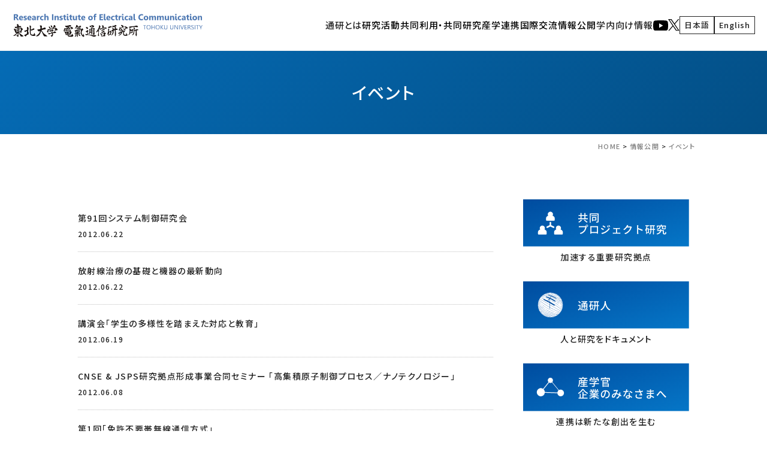

--- FILE ---
content_type: text/html; charset=UTF-8
request_url: https://www.riec.tohoku.ac.jp/ja/info/events/page/8/
body_size: 94681
content:
<!doctype html>
<html lang="ja">
<head>
<meta charset="UTF-8">
<meta name="viewport" content="width=device-width">
<link rel="icon" href="https://www.riec.tohoku.ac.jp/wp-content/themes/riec/img/common/favicon.svg" type="image/svg+xml">
<link rel="apple-touch-icon" href="https://www.riec.tohoku.ac.jp/wp-content/themes/riec/img/common/custom_icon.png">
<link rel="alternate" type="application/rss+xml" title="RSS" href="https://www.riec.tohoku.ac.jp/ja/feed/" />
<link href="https://www.riec.tohoku.ac.jp/wp-content/themes/riec/css/utility.css" rel="stylesheet">
<link href="https://www.riec.tohoku.ac.jp/wp-content/themes/riec/style.css" rel="stylesheet">
<link href="//cdn.jsdelivr.net/npm/modal-video@2.4.2/css/modal-video.min.css" rel="stylesheet">
<link rel="preconnect" href="https://fonts.googleapis.com">
<link rel="preconnect" href="https://fonts.gstatic.com" crossorigin>
<link href="https://fonts.googleapis.com/css2?family=Noto+Sans+JP:wght@500&family=Roboto:wght@700&display=swap" rel="stylesheet">
<meta name="format-detection" content="telephone=no">
<title>イベント | 国立大学法人東北大学電気通信研究所公式ウェブサイト｜Research Institute of Electrical Communication Tohoku University</title>
<meta name='robots' content='max-image-preview:large' />
	<style>img:is([sizes="auto" i], [sizes^="auto," i]) { contain-intrinsic-size: 3000px 1500px }</style>
	
<!-- SEO SIMPLE PACK 3.6.2 -->
<link rel="canonical" href="https://www.riec.tohoku.ac.jp/ja/info/events/">
<meta property="og:locale" content="ja_JP">
<meta property="og:type" content="article">
<meta property="og:image" content="https://www.riec.tohoku.ac.jp/wp-content/uploads/2022/04/ogp.jpg">
<meta property="og:title" content="イベント | 国立大学法人東北大学電気通信研究所公式ウェブサイト｜Research Institute of Electrical Communication Tohoku University">
<meta property="og:url" content="https://www.riec.tohoku.ac.jp/ja/info/events/">
<meta property="og:site_name" content="国立大学法人東北大学電気通信研究所公式ウェブサイト｜Research Institute of Electrical Communication Tohoku University">
<meta name="twitter:card" content="summary_large_image">
<meta name="twitter:site" content="riec_tohokuuniv">
<!-- / SEO SIMPLE PACK -->

<link rel='stylesheet' id='wp-block-library-css' href='https://www.riec.tohoku.ac.jp/wp-includes/css/dist/block-library/style.min.css?ver=6.8.1' type='text/css' media='all' />
<style id='classic-theme-styles-inline-css' type='text/css'>
/*! This file is auto-generated */
.wp-block-button__link{color:#fff;background-color:#32373c;border-radius:9999px;box-shadow:none;text-decoration:none;padding:calc(.667em + 2px) calc(1.333em + 2px);font-size:1.125em}.wp-block-file__button{background:#32373c;color:#fff;text-decoration:none}
</style>
<style id='safe-svg-svg-icon-style-inline-css' type='text/css'>
.safe-svg-cover{text-align:center}.safe-svg-cover .safe-svg-inside{display:inline-block;max-width:100%}.safe-svg-cover svg{fill:currentColor;height:100%;max-height:100%;max-width:100%;width:100%}

</style>
<link rel='stylesheet' id='wp-pagenavi-css' href='https://www.riec.tohoku.ac.jp/wp-content/plugins/wp-pagenavi/pagenavi-css.css?ver=2.70' type='text/css' media='all' />

<link rel="icon" href="https://www.riec.tohoku.ac.jp/wp-content/uploads/2019/01/cropped-comb01bk-1-2-32x32.gif" sizes="32x32" />
<link rel="icon" href="https://www.riec.tohoku.ac.jp/wp-content/uploads/2019/01/cropped-comb01bk-1-2-192x192.gif" sizes="192x192" />
<link rel="apple-touch-icon" href="https://www.riec.tohoku.ac.jp/wp-content/uploads/2019/01/cropped-comb01bk-1-2-180x180.gif" />
<meta name="msapplication-TileImage" content="https://www.riec.tohoku.ac.jp/wp-content/uploads/2019/01/cropped-comb01bk-1-2-270x270.gif" />

<!-- Global site tag (gtag.js) - Google Analytics -->
<script async src="https://www.googletagmanager.com/gtag/js?id=G-Q81MK11VS8"></script>
<script>
  window.dataLayer = window.dataLayer || [];
  function gtag(){dataLayer.push(arguments);}
  gtag('js', new Date());

  gtag('config', 'G-FK0PY5X9ET');
  gtag('config', 'UA-75676558-1');
</script>
</head>

<body class="paged wp-singular page-template page-template-article_list_common page-template-article_list_common-php page page-id-440 page-child parent-pageid-297 paged-8 page-paged-8 wp-theme-riec">
<div id="loading">
  <div id="loading_logo">
  	<img src="https://www.riec.tohoku.ac.jp/wp-content/themes/riec/img/common/loading_logo.svg" alt="国立大学法人東北大学電気通信研究所公式ウェブサイト｜Research Institute of Electrical Communication Tohoku University" class="fadeUp">
  </div>
</div>


<div id="wrapper">
<header>
<div class="inner">
	<h1 class="site_title">
		<a href="https://www.riec.tohoku.ac.jp/ja" rel="home">
		<img src="https://www.riec.tohoku.ac.jp/wp-content/themes/riec/img/common/logo.svg" alt="国立大学法人東北大学電気通信研究所公式ウェブサイト｜Research Institute of Electrical Communication Tohoku University"></a>
	</h1>
	<nav class="site_nav_pc show-for-large">
		<div class="menu-%e3%83%98%e3%83%83%e3%83%80%e3%83%bc%ef%bc%88%e6%97%a5%e6%9c%ac%e8%aa%9e%ef%bc%89-container"><ul id="menu-%e3%83%98%e3%83%83%e3%83%80%e3%83%bc%ef%bc%88%e6%97%a5%e6%9c%ac%e8%aa%9e%ef%bc%89" class="flex_end dropmenu"><li id="menu-item-35765" class="menu-item menu-item-type-custom menu-item-object-custom menu-item-has-children menu-item-35765"><a href="#">通研とは</a>
<ul class="sub-menu">
	<li id="menu-item-9535" class="menu-item menu-item-type-custom menu-item-object-custom menu-item-has-children menu-item-9535"><a href="#">電気通信研究所について</a>
	<ul class="sub-menu">
		<li id="menu-item-1153" class="menu-item menu-item-type-post_type menu-item-object-page menu-item-1153"><a href="https://www.riec.tohoku.ac.jp/ja/about-riec/introduction/">所長あいさつ</a></li>
		<li id="menu-item-1155" class="menu-item menu-item-type-post_type menu-item-object-page menu-item-1155"><a href="https://www.riec.tohoku.ac.jp/ja/about-riec/objectives/">理念、目的、目標</a></li>
		<li id="menu-item-1156" class="menu-item menu-item-type-post_type menu-item-object-page menu-item-1156"><a href="https://www.riec.tohoku.ac.jp/ja/about-riec/institute-vision/">研究所のビジョン</a></li>
		<li id="menu-item-39976" class="menu-item menu-item-type-post_type menu-item-object-page menu-item-39976"><a href="https://www.riec.tohoku.ac.jp/ja/about-riec/page-39970/">通研の組織</a></li>
		<li id="menu-item-1164" class="menu-item menu-item-type-post_type menu-item-object-page menu-item-1164"><a href="https://www.riec.tohoku.ac.jp/ja/about-riec/how-to-study/">通研で学ぶには</a></li>
		<li id="menu-item-37024" class="menu-item menu-item-type-post_type menu-item-object-page menu-item-37024"><a href="https://www.riec.tohoku.ac.jp/ja/info/educational-activities/">教育活動</a></li>
		<li id="menu-item-9533" class="menu-item menu-item-type-post_type menu-item-object-page menu-item-9533"><a href="https://www.riec.tohoku.ac.jp/ja/about-riec/data/">基礎データ（人員、敷地・建物、予算）</a></li>
		<li id="menu-item-10926" class="menu-item menu-item-type-post_type menu-item-object-page menu-item-10926"><a href="https://www.riec.tohoku.ac.jp/ja/about-riec/antenna/">シンボルマーク</a></li>
		<li id="menu-item-39630" class="menu-item menu-item-type-post_type menu-item-object-page menu-item-39630"><a href="https://www.riec.tohoku.ac.jp/ja/top/access/">アクセス</a></li>
	</ul>
</li>
	<li id="menu-item-9534" class="menu-item menu-item-type-custom menu-item-object-custom menu-item-has-children menu-item-9534"><a href="#">歴史</a>
	<ul class="sub-menu">
		<li id="menu-item-1154" class="menu-item menu-item-type-post_type menu-item-object-page menu-item-1154"><a href="https://www.riec.tohoku.ac.jp/ja/about-riec/chronology/">沿革</a></li>
		<li id="menu-item-1157" class="menu-item menu-item-type-post_type menu-item-object-page menu-item-1157"><a href="https://www.riec.tohoku.ac.jp/ja/about-riec/history/">研究所長歴代一覧</a></li>
	</ul>
</li>
</ul>
</li>
<li id="menu-item-8271" class="menu-item menu-item-type-custom menu-item-object-custom menu-item-has-children menu-item-8271"><a>研究活動</a>
<ul class="sub-menu">
	<li id="menu-item-1169" class="menu-item menu-item-type-post_type menu-item-object-page menu-item-has-children menu-item-1169"><a href="https://www.riec.tohoku.ac.jp/ja/organization/section1/">計算システム基盤研究部門</a>
	<ul class="sub-menu">
		<li id="menu-item-1501" class="menu-item menu-item-type-post_type menu-item-object-page menu-item-1501"><a href="https://www.riec.tohoku.ac.jp/ja/organization/section1/solid-state/">固体電子工学研究室</a></li>
		<li id="menu-item-1502" class="menu-item menu-item-type-post_type menu-item-object-page menu-item-1502"><a href="https://www.riec.tohoku.ac.jp/ja/organization/section1/cho/">誘電ナノデバイス研究室</a></li>
		<li id="menu-item-1503" class="menu-item menu-item-type-post_type menu-item-object-page menu-item-1503"><a href="https://www.riec.tohoku.ac.jp/ja/organization/section1/shirai/">物性機能設計研究室</a></li>
		<li id="menu-item-1537" class="menu-item menu-item-type-post_type menu-item-object-page menu-item-1537"><a href="https://www.riec.tohoku.ac.jp/ja/organization/section1/spintronics/">スピントロニクス研究室</a></li>
		<li id="menu-item-1538" class="menu-item menu-item-type-post_type menu-item-object-page menu-item-1538"><a href="https://www.riec.tohoku.ac.jp/ja/organization/section1/sato/">ナノ集積デバイス・システム研究室</a></li>
		<li id="menu-item-1536" class="menu-item menu-item-type-post_type menu-item-object-page menu-item-1536"><a href="https://www.riec.tohoku.ac.jp/ja/organization/section1/otsuka/">量子デバイス研究室</a></li>
		<li id="menu-item-39437" class="menu-item menu-item-type-post_type menu-item-object-page menu-item-39437"><a href="https://www.riec.tohoku.ac.jp/ja/organization/section1/akerman/">革新的スピントロニクスデバイス研究室</a></li>
		<li id="menu-item-1551" class="menu-item menu-item-type-post_type menu-item-object-page menu-item-1551"><a href="https://www.riec.tohoku.ac.jp/ja/organization/section1/computing/">コンピューティング情報理論研究室</a></li>
		<li id="menu-item-1555" class="menu-item menu-item-type-post_type menu-item-object-page menu-item-1555"><a href="https://www.riec.tohoku.ac.jp/ja/organization/section1/vlsi/">新概念VLSIシステム研究室</a></li>
		<li id="menu-item-41852" class="menu-item menu-item-type-post_type menu-item-object-page menu-item-41852"><a href="https://www.riec.tohoku.ac.jp/ja/organization/section1/unno/">ソフトウェア構成研究室</a></li>
	</ul>
</li>
	<li id="menu-item-1159" class="menu-item menu-item-type-post_type menu-item-object-page menu-item-has-children menu-item-1159"><a href="https://www.riec.tohoku.ac.jp/ja/organization/section2/">情報通信基盤研究部門</a>
	<ul class="sub-menu">
		<li id="menu-item-1539" class="menu-item menu-item-type-post_type menu-item-object-page menu-item-1539"><a href="https://www.riec.tohoku.ac.jp/ja/organization/section2/hirooka/">超高速光通信研究室</a></li>
		<li id="menu-item-1541" class="menu-item menu-item-type-post_type menu-item-object-page menu-item-1541"><a href="https://www.riec.tohoku.ac.jp/ja/organization/section2/suematsu/">先端ワイヤレス通信技術研究室</a></li>
		<li id="menu-item-1543" class="menu-item menu-item-type-post_type menu-item-object-page menu-item-1543"><a href="https://www.riec.tohoku.ac.jp/ja/organization/section2/storage/">情報ストレージシステム研究室</a></li>
		<li id="menu-item-1544" class="menu-item menu-item-type-post_type menu-item-object-page menu-item-1544"><a href="https://www.riec.tohoku.ac.jp/ja/organization/section2/ultra-broad/">超ブロードバンド信号処理研究室</a></li>
		<li id="menu-item-43491" class="menu-item menu-item-type-post_type menu-item-object-page menu-item-43491"><a href="https://www.riec.tohoku.ac.jp/ja/organization/section2/quantum-optical/">光量子情報通信工学研究室</a></li>
		<li id="menu-item-10029" class="menu-item menu-item-type-post_type menu-item-object-page menu-item-10029"><a href="https://www.riec.tohoku.ac.jp/ja/organization/section2/hasegawa/">ネットワークアーキテクチャ研究室</a></li>
		<li id="menu-item-1553" class="menu-item menu-item-type-post_type menu-item-object-page menu-item-1553"><a href="https://www.riec.tohoku.ac.jp/ja/organization/section2/homma/">環境調和型セキュア情報システム研究室</a></li>
	</ul>
</li>
	<li id="menu-item-1160" class="menu-item menu-item-type-post_type menu-item-object-page menu-item-has-children menu-item-1160"><a href="https://www.riec.tohoku.ac.jp/ja/organization/section3/">人間・生体情報システム研究部門</a>
	<ul class="sub-menu">
		<li id="menu-item-1545" class="menu-item menu-item-type-post_type menu-item-object-page menu-item-1545"><a href="https://www.riec.tohoku.ac.jp/ja/organization/section3/elecbio/">生体電磁情報研究室</a></li>
		<li id="menu-item-10028" class="menu-item menu-item-type-post_type menu-item-object-page menu-item-10028"><a href="https://www.riec.tohoku.ac.jp/ja/organization/section3/sakamoto/">先端音情報システム研究室</a></li>
		<li id="menu-item-1546" class="menu-item menu-item-type-post_type menu-item-object-page menu-item-1546"><a href="https://www.riec.tohoku.ac.jp/ja/organization/section3/shioiri/">視覚情報システム研究室</a></li>
		<li id="menu-item-1549" class="menu-item menu-item-type-post_type menu-item-object-page menu-item-1549"><a href="https://www.riec.tohoku.ac.jp/ja/organization/section3/cmplx/">実世界コンピューティング研究室</a></li>
		<li id="menu-item-1547" class="menu-item menu-item-type-post_type menu-item-object-page menu-item-1547"><a href="https://www.riec.tohoku.ac.jp/ja/organization/section3/nano-bio/">ナノ・バイオ融合分子デバイス研究室</a></li>
		<li id="menu-item-1550" class="menu-item menu-item-type-post_type menu-item-object-page menu-item-1550"><a href="https://www.riec.tohoku.ac.jp/ja/organization/section3/ic/">インタラクティブコンテンツ研究室</a></li>
	</ul>
</li>
	<li id="menu-item-1171" class="menu-item menu-item-type-post_type menu-item-object-page menu-item-has-children menu-item-1171"><a href="https://www.riec.tohoku.ac.jp/ja/organization/facilities/">附属研究施設</a>
	<ul class="sub-menu">
		<li id="menu-item-30455" class="menu-item menu-item-type-post_type menu-item-object-page menu-item-30455"><a href="https://www.riec.tohoku.ac.jp/ja/organization/facilities/nano-lab/">ナノ・スピン実験施設</a></li>
		<li id="menu-item-1556" class="menu-item menu-item-type-post_type menu-item-object-page menu-item-1556"><a href="https://www.riec.tohoku.ac.jp/ja/organization/facilities/brain-lab/">ブレインウェア研究開発施設</a></li>
		<li id="menu-item-30173" class="menu-item menu-item-type-post_type menu-item-object-page menu-item-30173"><a href="https://www.riec.tohoku.ac.jp/ja/organization/facilities/21st/">21世紀情報通信研究開発センター</a></li>
		<li id="menu-item-40701" class="menu-item menu-item-type-post_type menu-item-object-page menu-item-40701"><a href="https://www.riec.tohoku.ac.jp/ja/organization/facilities/cr-ict/">サイバー&amp;リアルICT学際融合研究センター</a></li>
	</ul>
</li>
	<li id="menu-item-11805" class="menu-item menu-item-type-post_type menu-item-object-page menu-item-has-children menu-item-11805"><a href="https://www.riec.tohoku.ac.jp/ja/organization/common/">共通研究施設</a>
	<ul class="sub-menu">
		<li id="menu-item-38346" class="menu-item menu-item-type-post_type menu-item-object-page menu-item-38346"><a href="https://www.riec.tohoku.ac.jp/ja/organization/common/fir/">やわらかい情報システムセンター</a></li>
		<li id="menu-item-38347" class="menu-item menu-item-type-post_type menu-item-object-page menu-item-38347"><a href="https://www.riec.tohoku.ac.jp/ja/organization/common/technologycenter/">研究基盤技術センター</a></li>
		<li id="menu-item-38348" class="menu-item menu-item-type-post_type menu-item-object-page menu-item-38348"><a href="https://www.riec.tohoku.ac.jp/ja/organization/common/anzen/">安全衛生管理室</a></li>
		<li id="menu-item-38354" class="menu-item menu-item-type-custom menu-item-object-custom menu-item-38354"><a href="https://www.riec.tohoku.ac.jp/ja/collaborative/">産学官連携推進室</a></li>
	</ul>
</li>
	<li id="menu-item-1165" class="menu-item menu-item-type-post_type menu-item-object-page menu-item-1165"><a href="https://www.riec.tohoku.ac.jp/ja/organization/researchgroup/">機動的研究グループ</a></li>
	<li id="menu-item-39381" class="menu-item menu-item-type-post_type menu-item-object-page menu-item-has-children menu-item-39381"><a href="https://www.riec.tohoku.ac.jp/ja/organization/cocreation_research_center/">共創研究所</a>
	<ul class="sub-menu">
		<li id="menu-item-39383" class="menu-item menu-item-type-post_type menu-item-object-page menu-item-39383"><a href="https://www.riec.tohoku.ac.jp/ja/organization/cocreation_research_center/fdk_tohoku_photonics_lab/">古河電工×東北大学　フォトニクス融合共創研究拠点</a></li>
	</ul>
</li>
	<li id="menu-item-40933" class="menu-item menu-item-type-post_type menu-item-object-page menu-item-40933"><a href="https://www.riec.tohoku.ac.jp/ja/organization/staff/">教員一覧</a></li>
</ul>
</li>
<li id="menu-item-8272" class="menu-item menu-item-type-custom menu-item-object-custom menu-item-has-children menu-item-8272"><a>共同利用・共同研究</a>
<ul class="sub-menu">
	<li id="menu-item-1179" class="menu-item menu-item-type-post_type menu-item-object-page menu-item-1179"><a href="https://www.riec.tohoku.ac.jp/ja/kyopro/">共同プロジェクト研究について</a></li>
	<li id="menu-item-16978" class="menu-item menu-item-type-custom menu-item-object-custom menu-item-has-children menu-item-16978"><a href="https://www.riec.tohoku.ac.jp/ja/kyopro/koubo/">共同プロジェクト研究の公募・申請・実施について</a>
	<ul class="sub-menu">
		<li id="menu-item-16980" class="menu-item menu-item-type-custom menu-item-object-custom menu-item-16980"><a href="https://www.riec.tohoku.ac.jp/ja/kyopro/koubo/user-registration/">共同プロジェクト研究申請システム</a></li>
		<li id="menu-item-1177" class="menu-item menu-item-type-post_type menu-item-object-page menu-item-1177"><a href="https://www.riec.tohoku.ac.jp/ja/kyopro/list/">共同プロジェクト研究　採択一覧</a></li>
	</ul>
</li>
	<li id="menu-item-1181" class="menu-item menu-item-type-post_type menu-item-object-page menu-item-1181"><a href="https://www.riec.tohoku.ac.jp/ja/kyopro/acknowledgments/">謝辞記載のお願い</a></li>
	<li id="menu-item-37568" class="menu-item menu-item-type-custom menu-item-object-custom menu-item-has-children menu-item-37568"><a href="https://www.riec.tohoku.ac.jp/ja/kyopro/annual/">共同プロジェクト研究発表会</a>
	<ul class="sub-menu">
		<li id="menu-item-40057" class="menu-item menu-item-type-custom menu-item-object-custom menu-item-40057"><a href="https://www.riec.tohoku.ac.jp/project2025/index.html">2025年度共同プロジェクト研究発表会</a></li>
		<li id="menu-item-42806" class="menu-item menu-item-type-custom menu-item-object-custom menu-item-42806"><a href="https://www.riec.tohoku.ac.jp/project2024/index.html">2024年度共同プロジェクト研究発表会</a></li>
	</ul>
</li>
</ul>
</li>
<li id="menu-item-8273" class="menu-item menu-item-type-custom menu-item-object-custom menu-item-has-children menu-item-8273"><a>産学連携</a>
<ul class="sub-menu">
	<li id="menu-item-34186" class="menu-item menu-item-type-post_type menu-item-object-page menu-item-34186"><a href="https://www.riec.tohoku.ac.jp/ja/collaborative/">産学連携（いつでもヘルプ）</a></li>
	<li id="menu-item-34187" class="menu-item menu-item-type-post_type menu-item-object-page menu-item-34187"><a href="https://www.riec.tohoku.ac.jp/ja/collaborative/types/">産学連携の種類</a></li>
	<li id="menu-item-34188" class="menu-item menu-item-type-post_type menu-item-object-page menu-item-34188"><a href="https://www.riec.tohoku.ac.jp/ja/collaborative/flow/">産学連携の流れ</a></li>
	<li id="menu-item-34189" class="menu-item menu-item-type-post_type menu-item-object-page menu-item-34189"><a href="https://www.riec.tohoku.ac.jp/ja/collaborative/case/">産学連携の事例</a></li>
	<li id="menu-item-34192" class="menu-item menu-item-type-post_type menu-item-object-page menu-item-34192"><a href="https://www.riec.tohoku.ac.jp/ja/collaborative/lab-list/">通研の研究</a></li>
	<li id="menu-item-42346" class="menu-item menu-item-type-post_type menu-item-object-page menu-item-has-children menu-item-42346"><a href="https://www.riec.tohoku.ac.jp/ja/forums/">東北大学 電気・情報 産学官フォーラム</a>
	<ul class="sub-menu">
		<li id="menu-item-42347" class="menu-item menu-item-type-custom menu-item-object-custom menu-item-42347"><a href="https://www.riec.tohoku.ac.jp/gijutsurenkei-forum2024/">東北大学 電気・情報 技術連携フォーラム2024</a></li>
		<li id="menu-item-9467" class="menu-item menu-item-type-custom menu-item-object-custom menu-item-9467"><a href="https://www.riec.tohoku.ac.jp/forum2022/">東北大学 電気・情報 産学官フォーラム2022</a></li>
	</ul>
</li>
	<li id="menu-item-39507" class="menu-item menu-item-type-custom menu-item-object-custom menu-item-39507"><a href="https://www.riec.tohoku.ac.jp/wp-content/uploads/2023/09/invoice.pdf">受託研究等に係る適格請求書について</a></li>
</ul>
</li>
<li id="menu-item-8274" class="menu-item menu-item-type-custom menu-item-object-custom menu-item-has-children menu-item-8274"><a>国際交流</a>
<ul class="sub-menu">
	<li id="menu-item-1200" class="menu-item menu-item-type-post_type menu-item-object-page menu-item-1200"><a href="https://www.riec.tohoku.ac.jp/ja/international-exchange/international-activities/">国際活動</a></li>
	<li id="menu-item-1201" class="menu-item menu-item-type-post_type menu-item-object-page menu-item-1201"><a href="https://www.riec.tohoku.ac.jp/ja/international-exchange/coe/">国際共同研究推進体制の構築</a></li>
</ul>
</li>
<li id="menu-item-8275" class="menu-item menu-item-type-custom menu-item-object-custom current-menu-ancestor current-menu-parent menu-item-has-children menu-item-8275"><a>情報公開</a>
<ul class="sub-menu">
	<li id="menu-item-39674" class="menu-item menu-item-type-custom menu-item-object-custom menu-item-has-children menu-item-39674"><a href="#">見学・取材等の申し込み</a>
	<ul class="sub-menu">
		<li id="menu-item-1565" class="menu-item menu-item-type-custom menu-item-object-custom menu-item-1565"><a href="https://www.riec.tohoku.ac.jp/ja/info/lab-tour/">通研の施設を見学したい方</a></li>
		<li id="menu-item-1566" class="menu-item menu-item-type-custom menu-item-object-custom menu-item-1566"><a href="https://www.riec.tohoku.ac.jp/ja/info/exhibition/">通研の歴史を知りたい方</a></li>
		<li id="menu-item-1567" class="menu-item menu-item-type-custom menu-item-object-custom menu-item-1567"><a href="https://www.riec.tohoku.ac.jp/ja/info/document/">取材・資料提供を希望の方</a></li>
		<li id="menu-item-18139" class="menu-item menu-item-type-post_type menu-item-object-page menu-item-18139"><a href="https://www.riec.tohoku.ac.jp/ja/info/support/">共催・後援・協賛名義を使用したい方</a></li>
	</ul>
</li>
	<li id="menu-item-10911" class="menu-item menu-item-type-post_type menu-item-object-page menu-item-has-children menu-item-10911"><a href="https://www.riec.tohoku.ac.jp/ja/info/update/">新着情報</a>
	<ul class="sub-menu">
		<li id="menu-item-10909" class="menu-item menu-item-type-post_type menu-item-object-page menu-item-10909"><a href="https://www.riec.tohoku.ac.jp/ja/info/award/">受賞</a></li>
		<li id="menu-item-1188" class="menu-item menu-item-type-post_type menu-item-object-page menu-item-1188"><a href="https://www.riec.tohoku.ac.jp/ja/info/news/">ニュース</a></li>
		<li id="menu-item-10910" class="menu-item menu-item-type-post_type menu-item-object-page menu-item-10910"><a href="https://www.riec.tohoku.ac.jp/ja/info/pressrelease/">プレスリリース</a></li>
		<li id="menu-item-1189" class="menu-item menu-item-type-post_type menu-item-object-page menu-item-1189"><a href="https://www.riec.tohoku.ac.jp/ja/info/study-groups/">共同プロジェクト研究　区分Ｔ（工学研究会）</a></li>
		<li id="menu-item-9469" class="menu-item menu-item-type-custom menu-item-object-custom menu-item-9469"><a href="https://www.riec.tohoku.ac.jp/ja/info/lecture/">通研講演会</a></li>
		<li id="menu-item-9468" class="menu-item menu-item-type-custom menu-item-object-custom menu-item-9468"><a href="https://www.riec.tohoku.ac.jp/ja/info/symposiums/">国際シンポジウム</a></li>
		<li id="menu-item-9471" class="menu-item menu-item-type-custom menu-item-object-custom menu-item-9471"><a href="https://www.riec.tohoku.ac.jp/ja/top/koubo/">公募情報</a></li>
	</ul>
</li>
	<li id="menu-item-1196" class="menu-item menu-item-type-post_type menu-item-object-page current-menu-item page_item page-item-440 current_page_item menu-item-has-children menu-item-1196"><a href="https://www.riec.tohoku.ac.jp/ja/info/events/" aria-current="page">イベント</a>
	<ul class="sub-menu">
		<li id="menu-item-1572" class="menu-item menu-item-type-custom menu-item-object-custom menu-item-1572"><a href="https://www.riec.tohoku.ac.jp/gijutsurenkei-forum2024/">東北大学 電気・情報 技術連携フォーラム2024</a></li>
		<li id="menu-item-1573" class="menu-item menu-item-type-custom menu-item-object-custom menu-item-1573"><a href="https://www.riec.tohoku.ac.jp/koukai/">通研公開</a></li>
		<li id="menu-item-8276" class="menu-item menu-item-type-custom menu-item-object-custom menu-item-8276"><a href="https://www.riec.tohoku.ac.jp/ja/nation-wide/annual/">共同プロジェクト研究発表会</a></li>
	</ul>
</li>
	<li id="menu-item-27089" class="menu-item menu-item-type-post_type menu-item-object-page menu-item-27089"><a href="https://www.riec.tohoku.ac.jp/ja/info/riec-award/">RIEC Award</a></li>
	<li id="menu-item-1190" class="menu-item menu-item-type-post_type menu-item-object-page menu-item-has-children menu-item-1190"><a href="https://www.riec.tohoku.ac.jp/ja/info/publications/">刊行物</a>
	<ul class="sub-menu">
		<li id="menu-item-35760" class="menu-item menu-item-type-post_type menu-item-object-page menu-item-35760"><a href="https://www.riec.tohoku.ac.jp/ja/info/publications/youran/">東北大学電気通信研究所 要覧</a></li>
		<li id="menu-item-35761" class="menu-item menu-item-type-post_type menu-item-object-page menu-item-35761"><a href="https://www.riec.tohoku.ac.jp/ja/info/publications/houkoku/">東北大学電気通信研究所 研究活動報告</a></li>
		<li id="menu-item-18111" class="menu-item menu-item-type-custom menu-item-object-custom menu-item-18111"><a href="https://www.riec.tohoku.ac.jp/ja/info/publications/#publications04">東北大学談話会</a></li>
		<li id="menu-item-18112" class="menu-item menu-item-type-custom menu-item-object-custom menu-item-18112"><a href="https://www.riec.tohoku.ac.jp/ja/info/publications/#publications05">外部評価書</a></li>
	</ul>
</li>
	<li id="menu-item-18108" class="menu-item menu-item-type-custom menu-item-object-custom menu-item-has-children menu-item-18108"><a>通研広報</a>
	<ul class="sub-menu">
		<li id="menu-item-25172" class="menu-item menu-item-type-post_type menu-item-object-page menu-item-25172"><a href="https://www.riec.tohoku.ac.jp/ja/info/activities/">広報活動</a></li>
		<li id="menu-item-18276" class="menu-item menu-item-type-custom menu-item-object-custom menu-item-18276"><a href="https://www.riec.tohoku.ac.jp/riecpr">RIEC NEWS WEB</a></li>
		<li id="menu-item-10167" class="menu-item menu-item-type-custom menu-item-object-custom menu-item-10167"><a href="https://www.youtube.com/channel/UCGE8MPCt9gZmPjgLLb4TozQ">通研YouTubeチャンネル</a></li>
		<li id="menu-item-18109" class="menu-item menu-item-type-custom menu-item-object-custom menu-item-18109"><a href="https://www.youtube.com/playlist?list=PL52Rv2dZ3uoVwL6YVxmleOWiGVxOw9iHC">通研人</a></li>
	</ul>
</li>
	<li id="menu-item-1195" class="menu-item menu-item-type-post_type menu-item-object-page menu-item-1195"><a href="https://www.riec.tohoku.ac.jp/ja/info/publisheddata/">通研研究公開データ</a></li>
	<li id="menu-item-1192" class="menu-item menu-item-type-post_type menu-item-object-page menu-item-1192"><a href="https://www.riec.tohoku.ac.jp/ja/info/proceeding/">教授会議事録</a></li>
</ul>
</li>
<li id="menu-item-32000" class="menu-item menu-item-type-custom menu-item-object-custom menu-item-has-children menu-item-32000"><a href="https://www.riec.tohoku.ac.jp/ja/top/gakunai/">学内向け情報</a>
<ul class="sub-menu">
	<li id="menu-item-39681" class="menu-item menu-item-type-custom menu-item-object-custom menu-item-has-children menu-item-39681"><a href="#">学内限定情報</a>
	<ul class="sub-menu">
		<li id="menu-item-39682" class="menu-item menu-item-type-custom menu-item-object-custom menu-item-39682"><a href="https://sites.google.com/tohoku.ac.jp/riec-jimubu/">通研事務部</a></li>
		<li id="menu-item-39683" class="menu-item menu-item-type-custom menu-item-object-custom menu-item-39683"><a href="http://www.fir.riec.tohoku.ac.jp/gakunai/ml_address/ml.htm">教職員メーリングリスト</a></li>
		<li id="menu-item-39684" class="menu-item menu-item-type-custom menu-item-object-custom menu-item-39684"><a href="https://www.riec.tohoku.ac.jp/ja/info/movie-contents/">学内限定公開動画（ブラウザChrome,Edge推奨）</a></li>
		<li id="menu-item-39689" class="menu-item menu-item-type-post_type menu-item-object-page menu-item-39689"><a href="https://www.riec.tohoku.ac.jp/ja/top/gakunai/pr_request4post/">広報関連掲載依頼</a></li>
		<li id="menu-item-39693" class="menu-item menu-item-type-post_type menu-item-object-page menu-item-39693"><a href="https://www.riec.tohoku.ac.jp/ja/top/gakunai/symbol_mark_apply/">通研シンボルマークの使用及び許可申請</a></li>
		<li id="menu-item-39699" class="menu-item menu-item-type-post_type menu-item-object-page menu-item-39699"><a href="https://www.riec.tohoku.ac.jp/ja/top/gakunai/system_contact_point/">学内・通研内システム問い合わせ</a></li>
	</ul>
</li>
	<li id="menu-item-39675" class="menu-item menu-item-type-custom menu-item-object-custom menu-item-has-children menu-item-39675"><a href="#">施設リンク</a>
	<ul class="sub-menu">
		<li id="menu-item-39676" class="menu-item menu-item-type-custom menu-item-object-custom menu-item-39676"><a href="http://www.fir.riec.tohoku.ac.jp/">やわらかい情報システムセンター</a></li>
		<li id="menu-item-39677" class="menu-item menu-item-type-custom menu-item-object-custom menu-item-39677"><a href="https://www.ftc.riec.tohoku.ac.jp/">研究基盤技術センター</a></li>
		<li id="menu-item-39678" class="menu-item menu-item-type-custom menu-item-object-custom menu-item-39678"><a href="https://www.anzen.riec.tohoku.ac.jp/">安全衛生管理室</a></li>
		<li id="menu-item-39679" class="menu-item menu-item-type-custom menu-item-object-custom menu-item-39679"><a href="https://www.library.riec.tohoku.ac.jp/">電気通信研究所　図書室</a></li>
		<li id="menu-item-39680" class="menu-item menu-item-type-custom menu-item-object-custom menu-item-39680"><a href="https://www.gakuso.riec.tohoku.ac.jp/ja/">電気通信研究所　学生相談室</a></li>
	</ul>
</li>
</ul>
</li>
<li id="menu-item-4731" class="menu-item menu-item-type-custom menu-item-object-custom menu-item-4731 has-image"><a href="https://www.youtube.com/c/RIECTohokuU"><img width="25" height="18" src="https://www.riec.tohoku.ac.jp/wp-content/uploads/2022/03/icon_youtube.svg" class="attachment-full size-full wp-post-image" alt="Youtube" title="Youtube" decoding="async" /></a></li>
<li id="menu-item-4732" class="menu-item menu-item-type-custom menu-item-object-custom menu-item-4732 has-image"><a href="https://twitter.com/riec_tohokuuniv"><img width="19" height="20" src="https://www.riec.tohoku.ac.jp/wp-content/uploads/2023/04/icon_x.svg" class="attachment-full size-full wp-post-image" alt="Twitter" title="Twitter" decoding="async" /></a></li>
<li id="menu-item-42808-ja" class="lang-item lang-item-3 lang-item-ja current-lang lang-item-first menu-item menu-item-type-custom menu-item-object-custom menu-item-42808-ja"><a href="https://www.riec.tohoku.ac.jp/ja/info/events/" hreflang="ja" lang="ja">日本語</a></li>
<li id="menu-item-42808-en" class="lang-item lang-item-6 lang-item-en menu-item menu-item-type-custom menu-item-object-custom menu-item-42808-en"><a href="https://www.riec.tohoku.ac.jp/en/info/events/" hreflang="en-US" lang="en-US">English</a></li>
</ul></div>	</nav><!-- site_nav_pc -->
	
	<nav class="site_nav_sp_tb hide-for-large">
    <div class="button_container" id="toggle">
      <span class="top"></span>
      <span class="middle"></span>
      <span class="bottom"></span>
    </div><!-- button_container -->

    <div class="overlay" id="overlay">
      <nav class="overlay-menu">
	      <h2>
	      	<a class="home_link" href="https://www.riec.tohoku.ac.jp/ja" rel="home">
            <img src="https://www.riec.tohoku.ac.jp/wp-content/themes/riec/img/common/logo_sp.svg" alt="国立大学法人東北大学電気通信研究所公式ウェブサイト｜Research Institute of Electrical Communication Tohoku University">
          </a>
	      </h2>
        <div class="menu-%e3%83%98%e3%83%83%e3%83%80%e3%83%bc%ef%bc%88%e6%97%a5%e6%9c%ac%e8%aa%9e%ef%bc%89-container"><ul id="menu-%e3%83%98%e3%83%83%e3%83%80%e3%83%bc%ef%bc%88%e6%97%a5%e6%9c%ac%e8%aa%9e%ef%bc%89-1" class="dropmenu"><li class="menu-item menu-item-type-custom menu-item-object-custom menu-item-has-children menu-item-35765"><a href="#">通研とは</a>
<ul class="sub-menu">
	<li class="menu-item menu-item-type-custom menu-item-object-custom menu-item-has-children menu-item-9535"><a href="#">電気通信研究所について</a>
	<ul class="sub-menu">
		<li class="menu-item menu-item-type-post_type menu-item-object-page menu-item-1153"><a href="https://www.riec.tohoku.ac.jp/ja/about-riec/introduction/">所長あいさつ</a></li>
		<li class="menu-item menu-item-type-post_type menu-item-object-page menu-item-1155"><a href="https://www.riec.tohoku.ac.jp/ja/about-riec/objectives/">理念、目的、目標</a></li>
		<li class="menu-item menu-item-type-post_type menu-item-object-page menu-item-1156"><a href="https://www.riec.tohoku.ac.jp/ja/about-riec/institute-vision/">研究所のビジョン</a></li>
		<li class="menu-item menu-item-type-post_type menu-item-object-page menu-item-39976"><a href="https://www.riec.tohoku.ac.jp/ja/about-riec/page-39970/">通研の組織</a></li>
		<li class="menu-item menu-item-type-post_type menu-item-object-page menu-item-1164"><a href="https://www.riec.tohoku.ac.jp/ja/about-riec/how-to-study/">通研で学ぶには</a></li>
		<li class="menu-item menu-item-type-post_type menu-item-object-page menu-item-37024"><a href="https://www.riec.tohoku.ac.jp/ja/info/educational-activities/">教育活動</a></li>
		<li class="menu-item menu-item-type-post_type menu-item-object-page menu-item-9533"><a href="https://www.riec.tohoku.ac.jp/ja/about-riec/data/">基礎データ（人員、敷地・建物、予算）</a></li>
		<li class="menu-item menu-item-type-post_type menu-item-object-page menu-item-10926"><a href="https://www.riec.tohoku.ac.jp/ja/about-riec/antenna/">シンボルマーク</a></li>
		<li class="menu-item menu-item-type-post_type menu-item-object-page menu-item-39630"><a href="https://www.riec.tohoku.ac.jp/ja/top/access/">アクセス</a></li>
	</ul>
</li>
	<li class="menu-item menu-item-type-custom menu-item-object-custom menu-item-has-children menu-item-9534"><a href="#">歴史</a>
	<ul class="sub-menu">
		<li class="menu-item menu-item-type-post_type menu-item-object-page menu-item-1154"><a href="https://www.riec.tohoku.ac.jp/ja/about-riec/chronology/">沿革</a></li>
		<li class="menu-item menu-item-type-post_type menu-item-object-page menu-item-1157"><a href="https://www.riec.tohoku.ac.jp/ja/about-riec/history/">研究所長歴代一覧</a></li>
	</ul>
</li>
</ul>
</li>
<li class="menu-item menu-item-type-custom menu-item-object-custom menu-item-has-children menu-item-8271"><a>研究活動</a>
<ul class="sub-menu">
	<li class="menu-item menu-item-type-post_type menu-item-object-page menu-item-has-children menu-item-1169"><a href="https://www.riec.tohoku.ac.jp/ja/organization/section1/">計算システム基盤研究部門</a>
	<ul class="sub-menu">
		<li class="menu-item menu-item-type-post_type menu-item-object-page menu-item-1501"><a href="https://www.riec.tohoku.ac.jp/ja/organization/section1/solid-state/">固体電子工学研究室</a></li>
		<li class="menu-item menu-item-type-post_type menu-item-object-page menu-item-1502"><a href="https://www.riec.tohoku.ac.jp/ja/organization/section1/cho/">誘電ナノデバイス研究室</a></li>
		<li class="menu-item menu-item-type-post_type menu-item-object-page menu-item-1503"><a href="https://www.riec.tohoku.ac.jp/ja/organization/section1/shirai/">物性機能設計研究室</a></li>
		<li class="menu-item menu-item-type-post_type menu-item-object-page menu-item-1537"><a href="https://www.riec.tohoku.ac.jp/ja/organization/section1/spintronics/">スピントロニクス研究室</a></li>
		<li class="menu-item menu-item-type-post_type menu-item-object-page menu-item-1538"><a href="https://www.riec.tohoku.ac.jp/ja/organization/section1/sato/">ナノ集積デバイス・システム研究室</a></li>
		<li class="menu-item menu-item-type-post_type menu-item-object-page menu-item-1536"><a href="https://www.riec.tohoku.ac.jp/ja/organization/section1/otsuka/">量子デバイス研究室</a></li>
		<li class="menu-item menu-item-type-post_type menu-item-object-page menu-item-39437"><a href="https://www.riec.tohoku.ac.jp/ja/organization/section1/akerman/">革新的スピントロニクスデバイス研究室</a></li>
		<li class="menu-item menu-item-type-post_type menu-item-object-page menu-item-1551"><a href="https://www.riec.tohoku.ac.jp/ja/organization/section1/computing/">コンピューティング情報理論研究室</a></li>
		<li class="menu-item menu-item-type-post_type menu-item-object-page menu-item-1555"><a href="https://www.riec.tohoku.ac.jp/ja/organization/section1/vlsi/">新概念VLSIシステム研究室</a></li>
		<li class="menu-item menu-item-type-post_type menu-item-object-page menu-item-41852"><a href="https://www.riec.tohoku.ac.jp/ja/organization/section1/unno/">ソフトウェア構成研究室</a></li>
	</ul>
</li>
	<li class="menu-item menu-item-type-post_type menu-item-object-page menu-item-has-children menu-item-1159"><a href="https://www.riec.tohoku.ac.jp/ja/organization/section2/">情報通信基盤研究部門</a>
	<ul class="sub-menu">
		<li class="menu-item menu-item-type-post_type menu-item-object-page menu-item-1539"><a href="https://www.riec.tohoku.ac.jp/ja/organization/section2/hirooka/">超高速光通信研究室</a></li>
		<li class="menu-item menu-item-type-post_type menu-item-object-page menu-item-1541"><a href="https://www.riec.tohoku.ac.jp/ja/organization/section2/suematsu/">先端ワイヤレス通信技術研究室</a></li>
		<li class="menu-item menu-item-type-post_type menu-item-object-page menu-item-1543"><a href="https://www.riec.tohoku.ac.jp/ja/organization/section2/storage/">情報ストレージシステム研究室</a></li>
		<li class="menu-item menu-item-type-post_type menu-item-object-page menu-item-1544"><a href="https://www.riec.tohoku.ac.jp/ja/organization/section2/ultra-broad/">超ブロードバンド信号処理研究室</a></li>
		<li class="menu-item menu-item-type-post_type menu-item-object-page menu-item-43491"><a href="https://www.riec.tohoku.ac.jp/ja/organization/section2/quantum-optical/">光量子情報通信工学研究室</a></li>
		<li class="menu-item menu-item-type-post_type menu-item-object-page menu-item-10029"><a href="https://www.riec.tohoku.ac.jp/ja/organization/section2/hasegawa/">ネットワークアーキテクチャ研究室</a></li>
		<li class="menu-item menu-item-type-post_type menu-item-object-page menu-item-1553"><a href="https://www.riec.tohoku.ac.jp/ja/organization/section2/homma/">環境調和型セキュア情報システム研究室</a></li>
	</ul>
</li>
	<li class="menu-item menu-item-type-post_type menu-item-object-page menu-item-has-children menu-item-1160"><a href="https://www.riec.tohoku.ac.jp/ja/organization/section3/">人間・生体情報システム研究部門</a>
	<ul class="sub-menu">
		<li class="menu-item menu-item-type-post_type menu-item-object-page menu-item-1545"><a href="https://www.riec.tohoku.ac.jp/ja/organization/section3/elecbio/">生体電磁情報研究室</a></li>
		<li class="menu-item menu-item-type-post_type menu-item-object-page menu-item-10028"><a href="https://www.riec.tohoku.ac.jp/ja/organization/section3/sakamoto/">先端音情報システム研究室</a></li>
		<li class="menu-item menu-item-type-post_type menu-item-object-page menu-item-1546"><a href="https://www.riec.tohoku.ac.jp/ja/organization/section3/shioiri/">視覚情報システム研究室</a></li>
		<li class="menu-item menu-item-type-post_type menu-item-object-page menu-item-1549"><a href="https://www.riec.tohoku.ac.jp/ja/organization/section3/cmplx/">実世界コンピューティング研究室</a></li>
		<li class="menu-item menu-item-type-post_type menu-item-object-page menu-item-1547"><a href="https://www.riec.tohoku.ac.jp/ja/organization/section3/nano-bio/">ナノ・バイオ融合分子デバイス研究室</a></li>
		<li class="menu-item menu-item-type-post_type menu-item-object-page menu-item-1550"><a href="https://www.riec.tohoku.ac.jp/ja/organization/section3/ic/">インタラクティブコンテンツ研究室</a></li>
	</ul>
</li>
	<li class="menu-item menu-item-type-post_type menu-item-object-page menu-item-has-children menu-item-1171"><a href="https://www.riec.tohoku.ac.jp/ja/organization/facilities/">附属研究施設</a>
	<ul class="sub-menu">
		<li class="menu-item menu-item-type-post_type menu-item-object-page menu-item-30455"><a href="https://www.riec.tohoku.ac.jp/ja/organization/facilities/nano-lab/">ナノ・スピン実験施設</a></li>
		<li class="menu-item menu-item-type-post_type menu-item-object-page menu-item-1556"><a href="https://www.riec.tohoku.ac.jp/ja/organization/facilities/brain-lab/">ブレインウェア研究開発施設</a></li>
		<li class="menu-item menu-item-type-post_type menu-item-object-page menu-item-30173"><a href="https://www.riec.tohoku.ac.jp/ja/organization/facilities/21st/">21世紀情報通信研究開発センター</a></li>
		<li class="menu-item menu-item-type-post_type menu-item-object-page menu-item-40701"><a href="https://www.riec.tohoku.ac.jp/ja/organization/facilities/cr-ict/">サイバー&amp;リアルICT学際融合研究センター</a></li>
	</ul>
</li>
	<li class="menu-item menu-item-type-post_type menu-item-object-page menu-item-has-children menu-item-11805"><a href="https://www.riec.tohoku.ac.jp/ja/organization/common/">共通研究施設</a>
	<ul class="sub-menu">
		<li class="menu-item menu-item-type-post_type menu-item-object-page menu-item-38346"><a href="https://www.riec.tohoku.ac.jp/ja/organization/common/fir/">やわらかい情報システムセンター</a></li>
		<li class="menu-item menu-item-type-post_type menu-item-object-page menu-item-38347"><a href="https://www.riec.tohoku.ac.jp/ja/organization/common/technologycenter/">研究基盤技術センター</a></li>
		<li class="menu-item menu-item-type-post_type menu-item-object-page menu-item-38348"><a href="https://www.riec.tohoku.ac.jp/ja/organization/common/anzen/">安全衛生管理室</a></li>
		<li class="menu-item menu-item-type-custom menu-item-object-custom menu-item-38354"><a href="https://www.riec.tohoku.ac.jp/ja/collaborative/">産学官連携推進室</a></li>
	</ul>
</li>
	<li class="menu-item menu-item-type-post_type menu-item-object-page menu-item-1165"><a href="https://www.riec.tohoku.ac.jp/ja/organization/researchgroup/">機動的研究グループ</a></li>
	<li class="menu-item menu-item-type-post_type menu-item-object-page menu-item-has-children menu-item-39381"><a href="https://www.riec.tohoku.ac.jp/ja/organization/cocreation_research_center/">共創研究所</a>
	<ul class="sub-menu">
		<li class="menu-item menu-item-type-post_type menu-item-object-page menu-item-39383"><a href="https://www.riec.tohoku.ac.jp/ja/organization/cocreation_research_center/fdk_tohoku_photonics_lab/">古河電工×東北大学　フォトニクス融合共創研究拠点</a></li>
	</ul>
</li>
	<li class="menu-item menu-item-type-post_type menu-item-object-page menu-item-40933"><a href="https://www.riec.tohoku.ac.jp/ja/organization/staff/">教員一覧</a></li>
</ul>
</li>
<li class="menu-item menu-item-type-custom menu-item-object-custom menu-item-has-children menu-item-8272"><a>共同利用・共同研究</a>
<ul class="sub-menu">
	<li class="menu-item menu-item-type-post_type menu-item-object-page menu-item-1179"><a href="https://www.riec.tohoku.ac.jp/ja/kyopro/">共同プロジェクト研究について</a></li>
	<li class="menu-item menu-item-type-custom menu-item-object-custom menu-item-has-children menu-item-16978"><a href="https://www.riec.tohoku.ac.jp/ja/kyopro/koubo/">共同プロジェクト研究の公募・申請・実施について</a>
	<ul class="sub-menu">
		<li class="menu-item menu-item-type-custom menu-item-object-custom menu-item-16980"><a href="https://www.riec.tohoku.ac.jp/ja/kyopro/koubo/user-registration/">共同プロジェクト研究申請システム</a></li>
		<li class="menu-item menu-item-type-post_type menu-item-object-page menu-item-1177"><a href="https://www.riec.tohoku.ac.jp/ja/kyopro/list/">共同プロジェクト研究　採択一覧</a></li>
	</ul>
</li>
	<li class="menu-item menu-item-type-post_type menu-item-object-page menu-item-1181"><a href="https://www.riec.tohoku.ac.jp/ja/kyopro/acknowledgments/">謝辞記載のお願い</a></li>
	<li class="menu-item menu-item-type-custom menu-item-object-custom menu-item-has-children menu-item-37568"><a href="https://www.riec.tohoku.ac.jp/ja/kyopro/annual/">共同プロジェクト研究発表会</a>
	<ul class="sub-menu">
		<li class="menu-item menu-item-type-custom menu-item-object-custom menu-item-40057"><a href="https://www.riec.tohoku.ac.jp/project2025/index.html">2025年度共同プロジェクト研究発表会</a></li>
		<li class="menu-item menu-item-type-custom menu-item-object-custom menu-item-42806"><a href="https://www.riec.tohoku.ac.jp/project2024/index.html">2024年度共同プロジェクト研究発表会</a></li>
	</ul>
</li>
</ul>
</li>
<li class="menu-item menu-item-type-custom menu-item-object-custom menu-item-has-children menu-item-8273"><a>産学連携</a>
<ul class="sub-menu">
	<li class="menu-item menu-item-type-post_type menu-item-object-page menu-item-34186"><a href="https://www.riec.tohoku.ac.jp/ja/collaborative/">産学連携（いつでもヘルプ）</a></li>
	<li class="menu-item menu-item-type-post_type menu-item-object-page menu-item-34187"><a href="https://www.riec.tohoku.ac.jp/ja/collaborative/types/">産学連携の種類</a></li>
	<li class="menu-item menu-item-type-post_type menu-item-object-page menu-item-34188"><a href="https://www.riec.tohoku.ac.jp/ja/collaborative/flow/">産学連携の流れ</a></li>
	<li class="menu-item menu-item-type-post_type menu-item-object-page menu-item-34189"><a href="https://www.riec.tohoku.ac.jp/ja/collaborative/case/">産学連携の事例</a></li>
	<li class="menu-item menu-item-type-post_type menu-item-object-page menu-item-34192"><a href="https://www.riec.tohoku.ac.jp/ja/collaborative/lab-list/">通研の研究</a></li>
	<li class="menu-item menu-item-type-post_type menu-item-object-page menu-item-has-children menu-item-42346"><a href="https://www.riec.tohoku.ac.jp/ja/forums/">東北大学 電気・情報 産学官フォーラム</a>
	<ul class="sub-menu">
		<li class="menu-item menu-item-type-custom menu-item-object-custom menu-item-42347"><a href="https://www.riec.tohoku.ac.jp/gijutsurenkei-forum2024/">東北大学 電気・情報 技術連携フォーラム2024</a></li>
		<li class="menu-item menu-item-type-custom menu-item-object-custom menu-item-9467"><a href="https://www.riec.tohoku.ac.jp/forum2022/">東北大学 電気・情報 産学官フォーラム2022</a></li>
	</ul>
</li>
	<li class="menu-item menu-item-type-custom menu-item-object-custom menu-item-39507"><a href="https://www.riec.tohoku.ac.jp/wp-content/uploads/2023/09/invoice.pdf">受託研究等に係る適格請求書について</a></li>
</ul>
</li>
<li class="menu-item menu-item-type-custom menu-item-object-custom menu-item-has-children menu-item-8274"><a>国際交流</a>
<ul class="sub-menu">
	<li class="menu-item menu-item-type-post_type menu-item-object-page menu-item-1200"><a href="https://www.riec.tohoku.ac.jp/ja/international-exchange/international-activities/">国際活動</a></li>
	<li class="menu-item menu-item-type-post_type menu-item-object-page menu-item-1201"><a href="https://www.riec.tohoku.ac.jp/ja/international-exchange/coe/">国際共同研究推進体制の構築</a></li>
</ul>
</li>
<li class="menu-item menu-item-type-custom menu-item-object-custom current-menu-ancestor current-menu-parent menu-item-has-children menu-item-8275"><a>情報公開</a>
<ul class="sub-menu">
	<li class="menu-item menu-item-type-custom menu-item-object-custom menu-item-has-children menu-item-39674"><a href="#">見学・取材等の申し込み</a>
	<ul class="sub-menu">
		<li class="menu-item menu-item-type-custom menu-item-object-custom menu-item-1565"><a href="https://www.riec.tohoku.ac.jp/ja/info/lab-tour/">通研の施設を見学したい方</a></li>
		<li class="menu-item menu-item-type-custom menu-item-object-custom menu-item-1566"><a href="https://www.riec.tohoku.ac.jp/ja/info/exhibition/">通研の歴史を知りたい方</a></li>
		<li class="menu-item menu-item-type-custom menu-item-object-custom menu-item-1567"><a href="https://www.riec.tohoku.ac.jp/ja/info/document/">取材・資料提供を希望の方</a></li>
		<li class="menu-item menu-item-type-post_type menu-item-object-page menu-item-18139"><a href="https://www.riec.tohoku.ac.jp/ja/info/support/">共催・後援・協賛名義を使用したい方</a></li>
	</ul>
</li>
	<li class="menu-item menu-item-type-post_type menu-item-object-page menu-item-has-children menu-item-10911"><a href="https://www.riec.tohoku.ac.jp/ja/info/update/">新着情報</a>
	<ul class="sub-menu">
		<li class="menu-item menu-item-type-post_type menu-item-object-page menu-item-10909"><a href="https://www.riec.tohoku.ac.jp/ja/info/award/">受賞</a></li>
		<li class="menu-item menu-item-type-post_type menu-item-object-page menu-item-1188"><a href="https://www.riec.tohoku.ac.jp/ja/info/news/">ニュース</a></li>
		<li class="menu-item menu-item-type-post_type menu-item-object-page menu-item-10910"><a href="https://www.riec.tohoku.ac.jp/ja/info/pressrelease/">プレスリリース</a></li>
		<li class="menu-item menu-item-type-post_type menu-item-object-page menu-item-1189"><a href="https://www.riec.tohoku.ac.jp/ja/info/study-groups/">共同プロジェクト研究　区分Ｔ（工学研究会）</a></li>
		<li class="menu-item menu-item-type-custom menu-item-object-custom menu-item-9469"><a href="https://www.riec.tohoku.ac.jp/ja/info/lecture/">通研講演会</a></li>
		<li class="menu-item menu-item-type-custom menu-item-object-custom menu-item-9468"><a href="https://www.riec.tohoku.ac.jp/ja/info/symposiums/">国際シンポジウム</a></li>
		<li class="menu-item menu-item-type-custom menu-item-object-custom menu-item-9471"><a href="https://www.riec.tohoku.ac.jp/ja/top/koubo/">公募情報</a></li>
	</ul>
</li>
	<li class="menu-item menu-item-type-post_type menu-item-object-page current-menu-item page_item page-item-440 current_page_item menu-item-has-children menu-item-1196"><a href="https://www.riec.tohoku.ac.jp/ja/info/events/" aria-current="page">イベント</a>
	<ul class="sub-menu">
		<li class="menu-item menu-item-type-custom menu-item-object-custom menu-item-1572"><a href="https://www.riec.tohoku.ac.jp/gijutsurenkei-forum2024/">東北大学 電気・情報 技術連携フォーラム2024</a></li>
		<li class="menu-item menu-item-type-custom menu-item-object-custom menu-item-1573"><a href="https://www.riec.tohoku.ac.jp/koukai/">通研公開</a></li>
		<li class="menu-item menu-item-type-custom menu-item-object-custom menu-item-8276"><a href="https://www.riec.tohoku.ac.jp/ja/nation-wide/annual/">共同プロジェクト研究発表会</a></li>
	</ul>
</li>
	<li class="menu-item menu-item-type-post_type menu-item-object-page menu-item-27089"><a href="https://www.riec.tohoku.ac.jp/ja/info/riec-award/">RIEC Award</a></li>
	<li class="menu-item menu-item-type-post_type menu-item-object-page menu-item-has-children menu-item-1190"><a href="https://www.riec.tohoku.ac.jp/ja/info/publications/">刊行物</a>
	<ul class="sub-menu">
		<li class="menu-item menu-item-type-post_type menu-item-object-page menu-item-35760"><a href="https://www.riec.tohoku.ac.jp/ja/info/publications/youran/">東北大学電気通信研究所 要覧</a></li>
		<li class="menu-item menu-item-type-post_type menu-item-object-page menu-item-35761"><a href="https://www.riec.tohoku.ac.jp/ja/info/publications/houkoku/">東北大学電気通信研究所 研究活動報告</a></li>
		<li class="menu-item menu-item-type-custom menu-item-object-custom menu-item-18111"><a href="https://www.riec.tohoku.ac.jp/ja/info/publications/#publications04">東北大学談話会</a></li>
		<li class="menu-item menu-item-type-custom menu-item-object-custom menu-item-18112"><a href="https://www.riec.tohoku.ac.jp/ja/info/publications/#publications05">外部評価書</a></li>
	</ul>
</li>
	<li class="menu-item menu-item-type-custom menu-item-object-custom menu-item-has-children menu-item-18108"><a>通研広報</a>
	<ul class="sub-menu">
		<li class="menu-item menu-item-type-post_type menu-item-object-page menu-item-25172"><a href="https://www.riec.tohoku.ac.jp/ja/info/activities/">広報活動</a></li>
		<li class="menu-item menu-item-type-custom menu-item-object-custom menu-item-18276"><a href="https://www.riec.tohoku.ac.jp/riecpr">RIEC NEWS WEB</a></li>
		<li class="menu-item menu-item-type-custom menu-item-object-custom menu-item-10167"><a href="https://www.youtube.com/channel/UCGE8MPCt9gZmPjgLLb4TozQ">通研YouTubeチャンネル</a></li>
		<li class="menu-item menu-item-type-custom menu-item-object-custom menu-item-18109"><a href="https://www.youtube.com/playlist?list=PL52Rv2dZ3uoVwL6YVxmleOWiGVxOw9iHC">通研人</a></li>
	</ul>
</li>
	<li class="menu-item menu-item-type-post_type menu-item-object-page menu-item-1195"><a href="https://www.riec.tohoku.ac.jp/ja/info/publisheddata/">通研研究公開データ</a></li>
	<li class="menu-item menu-item-type-post_type menu-item-object-page menu-item-1192"><a href="https://www.riec.tohoku.ac.jp/ja/info/proceeding/">教授会議事録</a></li>
</ul>
</li>
<li class="menu-item menu-item-type-custom menu-item-object-custom menu-item-has-children menu-item-32000"><a href="https://www.riec.tohoku.ac.jp/ja/top/gakunai/">学内向け情報</a>
<ul class="sub-menu">
	<li class="menu-item menu-item-type-custom menu-item-object-custom menu-item-has-children menu-item-39681"><a href="#">学内限定情報</a>
	<ul class="sub-menu">
		<li class="menu-item menu-item-type-custom menu-item-object-custom menu-item-39682"><a href="https://sites.google.com/tohoku.ac.jp/riec-jimubu/">通研事務部</a></li>
		<li class="menu-item menu-item-type-custom menu-item-object-custom menu-item-39683"><a href="http://www.fir.riec.tohoku.ac.jp/gakunai/ml_address/ml.htm">教職員メーリングリスト</a></li>
		<li class="menu-item menu-item-type-custom menu-item-object-custom menu-item-39684"><a href="https://www.riec.tohoku.ac.jp/ja/info/movie-contents/">学内限定公開動画（ブラウザChrome,Edge推奨）</a></li>
		<li class="menu-item menu-item-type-post_type menu-item-object-page menu-item-39689"><a href="https://www.riec.tohoku.ac.jp/ja/top/gakunai/pr_request4post/">広報関連掲載依頼</a></li>
		<li class="menu-item menu-item-type-post_type menu-item-object-page menu-item-39693"><a href="https://www.riec.tohoku.ac.jp/ja/top/gakunai/symbol_mark_apply/">通研シンボルマークの使用及び許可申請</a></li>
		<li class="menu-item menu-item-type-post_type menu-item-object-page menu-item-39699"><a href="https://www.riec.tohoku.ac.jp/ja/top/gakunai/system_contact_point/">学内・通研内システム問い合わせ</a></li>
	</ul>
</li>
	<li class="menu-item menu-item-type-custom menu-item-object-custom menu-item-has-children menu-item-39675"><a href="#">施設リンク</a>
	<ul class="sub-menu">
		<li class="menu-item menu-item-type-custom menu-item-object-custom menu-item-39676"><a href="http://www.fir.riec.tohoku.ac.jp/">やわらかい情報システムセンター</a></li>
		<li class="menu-item menu-item-type-custom menu-item-object-custom menu-item-39677"><a href="https://www.ftc.riec.tohoku.ac.jp/">研究基盤技術センター</a></li>
		<li class="menu-item menu-item-type-custom menu-item-object-custom menu-item-39678"><a href="https://www.anzen.riec.tohoku.ac.jp/">安全衛生管理室</a></li>
		<li class="menu-item menu-item-type-custom menu-item-object-custom menu-item-39679"><a href="https://www.library.riec.tohoku.ac.jp/">電気通信研究所　図書室</a></li>
		<li class="menu-item menu-item-type-custom menu-item-object-custom menu-item-39680"><a href="https://www.gakuso.riec.tohoku.ac.jp/ja/">電気通信研究所　学生相談室</a></li>
	</ul>
</li>
</ul>
</li>
<li class="menu-item menu-item-type-custom menu-item-object-custom menu-item-4731 has-image"><a href="https://www.youtube.com/c/RIECTohokuU"><img width="25" height="18" src="https://www.riec.tohoku.ac.jp/wp-content/uploads/2022/03/icon_youtube.svg" class="attachment-full size-full wp-post-image" alt="Youtube" title="Youtube" decoding="async" /></a></li>
<li class="menu-item menu-item-type-custom menu-item-object-custom menu-item-4732 has-image"><a href="https://twitter.com/riec_tohokuuniv"><img width="19" height="20" src="https://www.riec.tohoku.ac.jp/wp-content/uploads/2023/04/icon_x.svg" class="attachment-full size-full wp-post-image" alt="Twitter" title="Twitter" decoding="async" /></a></li>
<li class="lang-item lang-item-3 lang-item-ja current-lang lang-item-first menu-item menu-item-type-custom menu-item-object-custom menu-item-42808-ja"><a href="https://www.riec.tohoku.ac.jp/ja/info/events/" hreflang="ja" lang="ja">日本語</a></li>
<li class="lang-item lang-item-6 lang-item-en menu-item menu-item-type-custom menu-item-object-custom menu-item-42808-en"><a href="https://www.riec.tohoku.ac.jp/en/info/events/" hreflang="en-US" lang="en-US">English</a></li>
</ul></div>      </nav><!-- overlay-menu -->
    </div><!-- overlay -->
	</nav><!-- site_nav_sp -->
</div><!-- inner -->
</header>

<section id="title_head">
<div class="inner">
  <h2>イベント</h2>
</div><!-- inner -->
</section><!-- title_head -->

<div id="breadcrumb">
  <div class="inner">
    <p><!-- Breadcrumb NavXT 7.4.1 -->
<span property="itemListElement" typeof="ListItem"><a property="item" typeof="WebPage" title="Go to 国立大学法人東北大学電気通信研究所公式ウェブサイト｜Research Institute of Electrical Communication Tohoku University." href="https://www.riec.tohoku.ac.jp" class="home" ><span property="name">HOME</span></a><meta property="position" content="1"></span> &gt; <span property="itemListElement" typeof="ListItem"><a property="item" typeof="WebPage" title="情報公開へ移動する" href="https://www.riec.tohoku.ac.jp/ja/info/" class="post post-page" ><span property="name">情報公開</span></a><meta property="position" content="2"></span> &gt; <span property="itemListElement" typeof="ListItem"><span property="name" class="post post-page current-item">イベント</span><meta property="url" content="https://www.riec.tohoku.ac.jp/ja/info/events/"><meta property="position" content="3"></span></p>
  </div><!-- inner -->
</div><!-- breadcrumb -->

<main id="main">

<div class="post_line">
<div class="inner">
  <div class="post_line_wrap">

        <div class="entry_content">
          </div>
    
        
      <article>
    <a href="http://www.riec.tohoku.ac.jp/wp-content/uploads/2020/04/120622.pdf" title="第91回システム制御研究会">
      <dl>
        <dt class="title">第91回システム制御研究会</dt>
        <dd class="date">2012.06.22</dd>
      </dl>
    </a>
  </article>
    <article>
    <a href="http://www.riec.tohoku.ac.jp/wp-content/uploads/2020/04/120622-1.pdf" title="放射線治療の基礎と機器の最新動向">
      <dl>
        <dt class="title">放射線治療の基礎と機器の最新動向</dt>
        <dd class="date">2012.06.22</dd>
      </dl>
    </a>
  </article>
    <article>
    <a href="https://www.riec.tohoku.ac.jp/ja/events-ja/2012061901/" title="講演会「学生の多様性を踏まえた対応と教育」">
      <dl>
        <dt class="title">講演会「学生の多様性を踏まえた対応と教育」</dt>
        <dd class="date">2012.06.19</dd>
      </dl>
    </a>
  </article>
    <article>
    <a href="https://www.riec.tohoku.ac.jp/ja/events-ja/2012060801/" title="CNSE &#038; JSPS研究拠点形成事業合同セミナー 「高集積原子制御プロセス／ナノテクノロジー」">
      <dl>
        <dt class="title">CNSE &#038; JSPS研究拠点形成事業合同セミナー 「高集積原子制御プロセス／ナノテクノロジー」</dt>
        <dd class="date">2012.06.08</dd>
      </dl>
    </a>
  </article>
    <article>
    <a href="http://www.riec.tohoku.ac.jp/wp-content/uploads/2020/04/seminar_120606.pdf" title="第1回「免許不要帯無線通信方式」">
      <dl>
        <dt class="title">第1回「免許不要帯無線通信方式」</dt>
        <dd class="date">2012.06.06</dd>
      </dl>
    </a>
  </article>
    <article>
    <a href="http://第46回%20第9回RIECスピントロニクス国際ワークショップ%20" title="第46回  第9回RIECスピントロニクス国際ワークショップ">
      <dl>
        <dt class="title">第46回  第9回RIECスピントロニクス国際ワークショップ</dt>
        <dd class="date">2012.05.31</dd>
      </dl>
    </a>
  </article>
    <article>
    <a href="https://www.riec.tohoku.ac.jp/ja/events-ja/2012052501/" title="第80回東北大学サイエンスカフェ「スピンと半導体を使った省エネルギー集積回路」">
      <dl>
        <dt class="title">第80回東北大学サイエンスカフェ「スピンと半導体を使った省エネルギー集積回路」</dt>
        <dd class="date">2012.05.25</dd>
      </dl>
    </a>
  </article>
    <article>
    <a href="https://www.riec.tohoku.ac.jp/ja/research-ja/2012051401/" title="第58回ナノ・スピン工学研究会">
      <dl>
        <dt class="title">第58回ナノ・スピン工学研究会</dt>
        <dd class="date">2012.05.14</dd>
      </dl>
    </a>
  </article>
    <article>
    <a href="https://www.riec.tohoku.ac.jp/ja/events-ja/2012051001/" title="平成24年度  高圧ガス保安講習会">
      <dl>
        <dt class="title">平成24年度  高圧ガス保安講習会</dt>
        <dd class="date">2012.05.10</dd>
      </dl>
    </a>
  </article>
    <article>
    <a href="https://www.riec.tohoku.ac.jp/ja/events-ja/2012042301/" title="平成24年度工作部利用講習会">
      <dl>
        <dt class="title">平成24年度工作部利用講習会</dt>
        <dd class="date">2012.04.23</dd>
      </dl>
    </a>
  </article>
    <article>
    <a href="https://www.riec.tohoku.ac.jp/ja/events-ja/2012041901/" title="平成24年度研究基盤技術センター利用説明会">
      <dl>
        <dt class="title">平成24年度研究基盤技術センター利用説明会</dt>
        <dd class="date">2012.04.19</dd>
      </dl>
    </a>
  </article>
    <article>
    <a href="https://www.riec.tohoku.ac.jp/ja/events-ja/2012041201/" title="平成24年度安全衛生講習会・平成24年度情報セキュリティ講習会">
      <dl>
        <dt class="title">平成24年度安全衛生講習会・平成24年度情報セキュリティ講習会</dt>
        <dd class="date">2012.04.12</dd>
      </dl>
    </a>
  </article>
    <article>
    <a href="http://www.riec.tohoku.ac.jp/wp-content/uploads/2020/04/20120330.pdf" title="第90回システム制御研究会（通研講演会）">
      <dl>
        <dt class="title">第90回システム制御研究会（通研講演会）</dt>
        <dd class="date">2012.03.30</dd>
      </dl>
    </a>
  </article>
    <article>
    <a href="http://www.riec.tohoku.ac.jp/wp-content/uploads/2020/04/201203301.pdf" title="螺旋流人工心臓システムの研究と開発">
      <dl>
        <dt class="title">螺旋流人工心臓システムの研究と開発</dt>
        <dd class="date">2012.03.30</dd>
      </dl>
    </a>
  </article>
    <article>
    <a href="http://第45回%20第3回ナノ構造とナノエレクトロニクスに関する国際ワークショップ%20" title="第45回  第3回ナノ構造とナノエレクトロニクスに関する国際ワークショップ">
      <dl>
        <dt class="title">第45回  第3回ナノ構造とナノエレクトロニクスに関する国際ワークショップ</dt>
        <dd class="date">2012.03.21</dd>
      </dl>
    </a>
  </article>
    <article>
    <a href="https://www.riec.tohoku.ac.jp/ja/kouen-ja/2012030901/" title="室田淳一教授　最終講義">
      <dl>
        <dt class="title">室田淳一教授　最終講義</dt>
        <dd class="date">2012.03.09</dd>
      </dl>
    </a>
  </article>
    <article>
    <a href="http://第44回%20第6回国際シンポジウム　メディカル・バイオ・ナノエレクトロニクス%20" title="第44回  第6回国際シンポジウム　メディカル・バイオ・ナノエレクトロニクス">
      <dl>
        <dt class="title">第44回  第6回国際シンポジウム　メディカル・バイオ・ナノエレクトロニクス</dt>
        <dd class="date">2012.03.08</dd>
      </dl>
    </a>
  </article>
    <article>
    <a href="http://www.riec.tohoku.ac.jp/wp-content/uploads/2020/04/program_120305.pdf" title="H21/S1「人間の機能を取り込んだ革新的概念による情報通信システム」">
      <dl>
        <dt class="title">H21/S1「人間の機能を取り込んだ革新的概念による情報通信システム」</dt>
        <dd class="date">2012.03.05</dd>
      </dl>
    </a>
  </article>
    <article>
    <a href="https://www.riec.tohoku.ac.jp/ja/events-ja/2012030201/" title="平成23年度共同プロジェクト研究発表会">
      <dl>
        <dt class="title">平成23年度共同プロジェクト研究発表会</dt>
        <dd class="date">2012.03.02</dd>
      </dl>
    </a>
  </article>
    <article>
    <a href="http://www.riec.tohoku.ac.jp/wp-content/uploads/2020/04/120229-1.pdf" title="第56回ナノ・スピン工学研究会">
      <dl>
        <dt class="title">第56回ナノ・スピン工学研究会</dt>
        <dd class="date">2012.02.29</dd>
      </dl>
    </a>
  </article>
    <article>
    <a href="http://www.riec.tohoku.ac.jp/wp-content/uploads/2020/04/1202291.pdf" title="アノード酸化にもとづく規則ナノ構造の形成と機能的応用">
      <dl>
        <dt class="title">アノード酸化にもとづく規則ナノ構造の形成と機能的応用</dt>
        <dd class="date">2012.02.29</dd>
      </dl>
    </a>
  </article>
    <article>
    <a href="http://www.riec.tohoku.ac.jp/wp-content/uploads/2020/04/120229.pdf" title="H21/B07「ナノ・バイオの融合による新規バイオデバイスに関する研究」 H23/A09「フレキシブル・プリンタブル製造有機ヘテロ接合太陽電池の研究」">
      <dl>
        <dt class="title">H21/B07「ナノ・バイオの融合による新規バイオデバイスに関する研究」 H23/A09「フレキシブル・プリンタブル製造有機ヘテロ接合太陽電池の研究」</dt>
        <dd class="date">2012.02.29</dd>
      </dl>
    </a>
  </article>
    <article>
    <a href="https://www.riec.tohoku.ac.jp/ja/research-ja/2012022701/" title="第2回先進的情報通信工学研究会">
      <dl>
        <dt class="title">第2回先進的情報通信工学研究会</dt>
        <dd class="date">2012.02.27</dd>
      </dl>
    </a>
  </article>
    <article>
    <a href="http://www.riec.tohoku.ac.jp/wp-content/uploads/2020/04/1202271.pdf" title="仙台“プラズマフォーラム”">
      <dl>
        <dt class="title">仙台“プラズマフォーラム”</dt>
        <dd class="date">2012.02.27</dd>
      </dl>
    </a>
  </article>
    <article>
    <a href="http://www.riec.tohoku.ac.jp/wp-content/uploads/2020/04/120227.pdf" title="H21/B01「プラズマの流れが生み出す新機能性場の基礎と応用」">
      <dl>
        <dt class="title">H21/B01「プラズマの流れが生み出す新機能性場の基礎と応用」</dt>
        <dd class="date">2012.02.27</dd>
      </dl>
    </a>
  </article>
    <article>
    <a href="https://www.riec.tohoku.ac.jp/ja/research-ja/2012022301/" title="第26回生体生命工学研究会・特別講演会">
      <dl>
        <dt class="title">第26回生体生命工学研究会・特別講演会</dt>
        <dd class="date">2012.02.23</dd>
      </dl>
    </a>
  </article>
    <article>
    <a href="https://www.riec.tohoku.ac.jp/ja/research-ja/2012022101/" title="第543回伝送工学研究会">
      <dl>
        <dt class="title">第543回伝送工学研究会</dt>
        <dd class="date">2012.02.21</dd>
      </dl>
    </a>
  </article>
    <article>
    <a href="https://www.riec.tohoku.ac.jp/ja/kouen-ja/2012022001/" title="電気通信研究所　研究基盤技術センター　技術講演会">
      <dl>
        <dt class="title">電気通信研究所　研究基盤技術センター　技術講演会</dt>
        <dd class="date">2012.02.20</dd>
      </dl>
    </a>
  </article>
    <article>
    <a href="http://www.riec.tohoku.ac.jp/wp-content/uploads/2020/04/120217.pdf" title="仙台“プラズマフォーラム”">
      <dl>
        <dt class="title">仙台“プラズマフォーラム”</dt>
        <dd class="date">2012.02.17</dd>
      </dl>
    </a>
  </article>
    <article>
    <a href="http://www.riec.tohoku.ac.jp/wp-content/uploads/2020/04/120217-1.pdf" title="パワーレーザーによる高エネルギー密度科学の新展開">
      <dl>
        <dt class="title">パワーレーザーによる高エネルギー密度科学の新展開</dt>
        <dd class="date">2012.02.17</dd>
      </dl>
    </a>
  </article>
      </div><!-- post_line_wrap -->

  <div class="sidebar">
    


<div class="appeal">
  <ul class="appeal_ja glid small-2 medium-1">
    <li>
      <a href="https://www.riec.tohoku.ac.jp/ja/nation-wide">
        <dl>
          <dt><img src="https://www.riec.tohoku.ac.jp/wp-content/themes/riec/img/page/sidebar_appeal_ja_joint_project.svg" alt="共同プロジェクト"></dt>
          <dd>加速する重要研究拠点</dd>
        </dl>
      </a>
    </li>
    <li>
      <a href="https://www.youtube.com/watch?v=qYNOz1sao9Q&list=PL52Rv2dZ3uoVwL6YVxmleOWiGVxOw9iHC">
        <dl>
          <dt><img src="https://www.riec.tohoku.ac.jp/wp-content/themes/riec/img/page/sidebar_appeal_ja_tsukenjin.svg" alt="通研人"></dt>
          <dd>人と研究をドキュメント</dd>
        </dl>
      </a>
    </li>
    <li>
      <a href="https://www.riec.tohoku.ac.jp/ja/collaborative/industry">
        <dl>
          <dt><img src="https://www.riec.tohoku.ac.jp/wp-content/themes/riec/img/page/sidebar_appeal_ja_industry_academia_government_company.svg" alt="産学官企業のみなさまへ"></dt>
          <dd>連携は新たな創出を生む</dd>
        </dl>
      </a>
    </li>
    <li>
      <a href="https://www.riec.tohoku.ac.jp/ja/about-riec/how-to-study">
        <dl>
          <dt><img src="https://www.riec.tohoku.ac.jp/wp-content/themes/riec/img/page/sidebar_appeal_ja_learn.svg" alt="通研で学ぶ"></dt>
          <dd>歴史ある電気通信の最前線</dd>
        </dl>
      </a>
    </li>
    <li>
      <a href="https://www.riec.tohoku.ac.jp/kikin/">
        <dl>
          <dt><img src="https://www.riec.tohoku.ac.jp/wp-content/themes/riec/img/page/sidebar_appeal_ja_fund.svg" alt="基金インタラクションの森"></dt>
          <dd>さらなる発展のためご支援</dd>
        </dl>
      </a>
    </li>
    <li>
      <a href="https://www.riec.tohoku.ac.jp/ja/top/access">
        <dl>
          <dt><img src="https://www.riec.tohoku.ac.jp/wp-content/themes/riec/img/page/sidebar_appeal_ja_access.svg" alt="アクセス"></dt>
          <dd>通研への道順</dd>
        </dl>
      </a>
    </li>
  </ul>

  <ul class="appeal_en glid small-2 medium-1">
    <li>
      <a href="https://www.riec.tohoku.ac.jp/en/nation-wide/">
        <img src="https://www.riec.tohoku.ac.jp/wp-content/themes/riec/img/page/sidebar_appeal_en_nation_wide.svg" alt="Nation-wide Cooperative Research Projects">
      </a>
    </li>
    <li>
      <a href="https://www.youtube.com/watch?v=qYNOz1sao9Q&list=PL52Rv2dZ3uoVwL6YVxmleOWiGVxOw9iHC">
        <img src="https://www.riec.tohoku.ac.jp/wp-content/themes/riec/img/page/sidebar_appeal_en_call_for_proposals.svg" alt="Call For Proposals">
      </a>
    </li>
    <li>
      <a href="https://www.riec.tohoku.ac.jp/en/international-exchange/coe">
        <img src="https://www.riec.tohoku.ac.jp/wp-content/themes/riec/img/page/sidebar_appeal_en_international_collaboration.svg" alt="International collaboration">
      </a>
    </li>
    <li>
      <a href="https://www.riec.tohoku.ac.jp/en/about-riec/how-to-study">
        <img src="https://www.riec.tohoku.ac.jp/wp-content/themes/riec/img/page/sidebar_appeal_en_learn.svg" alt="How to study at RIEC">
      </a>
    </li>
    <li>
      <a href="https://www.youtube.com/channel/UCGE8MPCt9gZmPjgLLb4TozQ">
        <img src="https://www.riec.tohoku.ac.jp/wp-content/themes/riec/img/page/sidebar_appeal_en_movie.svg" alt="Movie of RIEC">
      </a>
    </li>
    <li>
      <a href="https://www.riec.tohoku.ac.jp/en/top/access/">
        <img src="https://www.riec.tohoku.ac.jp/wp-content/themes/riec/img/page/sidebar_appeal_en_access.svg" alt="ACCESS">
      </a>
    </li>
  </ul>
</div><!-- appeal -->
  </div><!-- sidebar -->

</div><!-- inner -->
</div><!-- post_line -->
		
<div class='wp-pagenavi' role='navigation'>
<span class='pages'>8 / 23</span><a class="first" aria-label="First Page" href="https://www.riec.tohoku.ac.jp/ja/info/events/">&laquo; 先頭</a><a class="previouspostslink" rel="prev" aria-label="前のページ" href="https://www.riec.tohoku.ac.jp/ja/info/events/page/7/">&laquo;</a><span class='extend'>...</span><a class="page smaller" title="ページ 6" href="https://www.riec.tohoku.ac.jp/ja/info/events/page/6/">6</a><a class="page smaller" title="ページ 7" href="https://www.riec.tohoku.ac.jp/ja/info/events/page/7/">7</a><span aria-current='page' class='current'>8</span><a class="page larger" title="ページ 9" href="https://www.riec.tohoku.ac.jp/ja/info/events/page/9/">9</a><a class="page larger" title="ページ 10" href="https://www.riec.tohoku.ac.jp/ja/info/events/page/10/">10</a><span class='extend'>...</span><a class="larger page" title="ページ 20" href="https://www.riec.tohoku.ac.jp/ja/info/events/page/20/">20</a><span class='extend'>...</span><a class="nextpostslink" rel="next" aria-label="次のページ" href="https://www.riec.tohoku.ac.jp/ja/info/events/page/9/">&raquo;</a><a class="last" aria-label="Last Page" href="https://www.riec.tohoku.ac.jp/ja/info/events/page/23/">最後 &raquo;</a>
</div> 

</main><!-- main -->

<footer>

<div class="foot_link">
<div class="inner">
  <ul class="foot_link_ja ja glid small-3 medium-5">
      <li><a href="https://www.riec.tohoku.ac.jp/ja/nation-wide"><img src="https://www.riec.tohoku.ac.jp/wp-content/themes/riec/img/home/header_link_ja_joint_project.svg" alt="共同プロジェクト"></a></li>
      <li><a href="https://www.youtube.com/watch?v=qYNOz1sao9Q&list=PL52Rv2dZ3uoVwL6YVxmleOWiGVxOw9iHC"><img src="https://www.riec.tohoku.ac.jp/wp-content/themes/riec/img/home/header_link_ja_tsukenjin.svg" alt="通研人"></a></li>
      <li class="none"><a href="https://www.riec.tohoku.ac.jp/riecpr"><img src="https://www.riec.tohoku.ac.jp/wp-content/themes/riec/img/home/header_link_ja_newsweb.svg" alt="RIEC NEWS WEB"></a></li>
      <li><a href="https://www.riec.tohoku.ac.jp/ja/collaborative"><img src="https://www.riec.tohoku.ac.jp/wp-content/themes/riec/img/home/header_link_ja_industry_academia_government_company.svg" alt="産学官企業のみなさまへ"></a></li>
      <li><a href="https://www.riec.tohoku.ac.jp/ja/about-riec/how-to-study"><img src="https://www.riec.tohoku.ac.jp/wp-content/themes/riec/img/home/header_link_ja_learn.svg" alt="通研で学ぶ"></a></li>
      <li><a href="https://www.riec.tohoku.ac.jp/kikin/"><img src="https://www.riec.tohoku.ac.jp/wp-content/themes/riec/img/home/header_link_ja_fund.svg" alt="基金インタラクションの森"></a></li>
      <li><a href="https://twitter.com/riec_tohokuuniv"><img src="https://www.riec.tohoku.ac.jp/wp-content/themes/riec/img/home/header_link_ja_x.svg" alt="通研公式 X"></a></li>
      <li><a href="https://www.youtube.com/c/RIECTohokuU"><img src="https://www.riec.tohoku.ac.jp/wp-content/themes/riec/img/home/header_link_ja_youtube.svg" alt="通研YouTubeチャンネル"></a></li>
      <li><a href="https://www.riec.tohoku.ac.jp/ja/top/access"><img src="https://www.riec.tohoku.ac.jp/wp-content/themes/riec/img/home/header_link_ja_access.svg" alt="アクセス"></a></li>
      <li><a href="https://www.fir.riec.tohoku.ac.jp/gakunai/utlities_guide/printer/"><img src="https://www.riec.tohoku.ac.jp/wp-content/themes/riec/img/home/header_link_ja_printer.svg" alt="大型プリンタ利用"></a></li>
      <li><a href="https://sites.google.com/tohoku.ac.jp/riec-portal/%E3%83%9B%E3%83%BC%E3%83%A0"><img src="https://www.riec.tohoku.ac.jp/wp-content/themes/riec/img/home/header_link_ja_portal.svg" alt="通研：研究者ポータルサイト"></a></li>
  </ul><!-- foot_link_ja -->

  <ul class="foot_link_en en glid small-3 medium-5">
    <li>
      <a href="https://www.riec.tohoku.ac.jp/en/nation-wide/">
        <img src="https://www.riec.tohoku.ac.jp/wp-content/themes/riec/img/common/footer_link_en_nation_wide.svg" alt="Nation-wide Cooperative Research Projects">
      </a>
    </li>
    <li>
      <a href="https://www.youtube.com/watch?v=qYNOz1sao9Q&list=PL52Rv2dZ3uoVwL6YVxmleOWiGVxOw9iHC">
        <img src="https://www.riec.tohoku.ac.jp/wp-content/themes/riec/img/common/footer_link_en_call_for_proposals.svg" alt="Call For Proposals">
      </a>
    </li>
    <li>
      <a href="https://www.riec.tohoku.ac.jp/riecpr">
        <img src="https://www.riec.tohoku.ac.jp/wp-content/themes/riec/img/common/footer_link_en_newsweb.svg" alt="RIEC NEWS WEB">
      </a>
    </li>
    <li>
      <a href="https://www.riec.tohoku.ac.jp/en/international-exchange/coe">
        <img src="https://www.riec.tohoku.ac.jp/wp-content/themes/riec/img/common/footer_link_en_international_collaboration.svg" alt="International collaboration">
      </a>
    </li>
    <li>
      <a href="https://www.riec.tohoku.ac.jp/en/about-riec/how-to-study">
        <img src="https://www.riec.tohoku.ac.jp/wp-content/themes/riec/img/common/footer_link_en_learn.svg" alt="How to study at RIEC">
      </a>
    </li>
    <li>
      <a href="https://www.youtube.com/channel/UCGE8MPCt9gZmPjgLLb4TozQ">
        <img src="https://www.riec.tohoku.ac.jp/wp-content/themes/riec/img/common/footer_link_en_movie.svg" alt="Movie of RIEC">
      </a>
    </li>
    <li>
      <a href="https://www.riec.tohoku.ac.jp/en/top/access/">
        <img src="https://www.riec.tohoku.ac.jp/wp-content/themes/riec/img/common/footer_link_en_access.svg" alt="ACCESS">
      </a>
    </li>
  </ul><!-- foot_link_en -->
</div><!-- inner -->
</div><!-- foot_link -->

<div class="foot_nav">
<div class="inner">
  <p class="logo"><img src="https://www.riec.tohoku.ac.jp/wp-content/themes/riec/img/common/foot_logo.svg" alt="RIEC"></p>
	<nav>
		<div class="menu-%e3%83%95%e3%83%83%e3%82%bf%e3%83%bc%ef%bc%88%e6%97%a5%e6%9c%ac%e8%aa%9e%ef%bc%89-container"><ul id="menu-%e3%83%95%e3%83%83%e3%82%bf%e3%83%bc%ef%bc%88%e6%97%a5%e6%9c%ac%e8%aa%9e%ef%bc%89" class="glid small-2 medium-4 large-4 nav_wrap"><li id="menu-item-34134" class="menu-item menu-item-type-custom menu-item-object-custom menu-item-has-children menu-item-34134"><a>通研とは</a>
<ul class="sub-menu">
	<li id="menu-item-32060" class="menu-item menu-item-type-post_type menu-item-object-page menu-item-32060"><a href="https://www.riec.tohoku.ac.jp/ja/about-riec/introduction/">所長あいさつ</a></li>
	<li id="menu-item-32061" class="menu-item menu-item-type-post_type menu-item-object-page menu-item-32061"><a href="https://www.riec.tohoku.ac.jp/ja/about-riec/objectives/">理念、目的、目標</a></li>
	<li id="menu-item-32062" class="menu-item menu-item-type-post_type menu-item-object-page menu-item-32062"><a href="https://www.riec.tohoku.ac.jp/ja/about-riec/institute-vision/">研究所のビジョン</a></li>
	<li id="menu-item-32063" class="menu-item menu-item-type-post_type menu-item-object-page menu-item-32063"><a href="https://www.riec.tohoku.ac.jp/ja/about-riec/data/">基礎データ（人員、敷地・建物、予算）</a></li>
	<li id="menu-item-32064" class="menu-item menu-item-type-post_type menu-item-object-page menu-item-32064"><a href="https://www.riec.tohoku.ac.jp/ja/about-riec/antenna/">シンボルマーク</a></li>
	<li id="menu-item-32065" class="menu-item menu-item-type-post_type menu-item-object-page menu-item-32065"><a href="https://www.riec.tohoku.ac.jp/ja/about-riec/chronology/">沿革</a></li>
	<li id="menu-item-32066" class="menu-item menu-item-type-post_type menu-item-object-page menu-item-32066"><a href="https://www.riec.tohoku.ac.jp/ja/about-riec/history/">研究所長歴代一覧</a></li>
	<li id="menu-item-32067" class="menu-item menu-item-type-post_type menu-item-object-page menu-item-32067"><a href="https://www.riec.tohoku.ac.jp/ja/about-riec/how-to-study/">通研で学ぶには</a></li>
</ul>
</li>
<li id="menu-item-34135" class="menu-item menu-item-type-custom menu-item-object-custom menu-item-has-children menu-item-34135"><a>共同プロジェクト研究</a>
<ul class="sub-menu">
	<li id="menu-item-32069" class="menu-item menu-item-type-post_type menu-item-object-page menu-item-32069"><a href="https://www.riec.tohoku.ac.jp/ja/kyopro/">共同プロジェクト研究について</a></li>
	<li id="menu-item-32070" class="menu-item menu-item-type-post_type menu-item-object-page menu-item-32070"><a href="https://www.riec.tohoku.ac.jp/ja/kyopro/koubo/">公募、実施について</a></li>
	<li id="menu-item-32073" class="menu-item menu-item-type-post_type menu-item-object-page menu-item-32073"><a href="https://www.riec.tohoku.ac.jp/ja/kyopro/koubo/user-registration/">研究スケジュール</a></li>
	<li id="menu-item-32071" class="menu-item menu-item-type-post_type menu-item-object-page menu-item-32071"><a href="https://www.riec.tohoku.ac.jp/ja/kyopro/koubo/user-registration/">申請システム</a></li>
	<li id="menu-item-32074" class="menu-item menu-item-type-post_type menu-item-object-page menu-item-32074"><a href="https://www.riec.tohoku.ac.jp/ja/kyopro/list/">採択一覧</a></li>
	<li id="menu-item-32075" class="menu-item menu-item-type-custom menu-item-object-custom menu-item-32075"><a href="https://www.riec.tohoku.ac.jp/ja/kyopro/annual/">共同プロジェクト研究発表会</a></li>
	<li id="menu-item-32076" class="menu-item menu-item-type-post_type menu-item-object-page menu-item-32076"><a href="https://www.riec.tohoku.ac.jp/ja/kyopro/acknowledgments/">謝辞記載のお願い</a></li>
</ul>
</li>
<li id="menu-item-34136" class="menu-item menu-item-type-custom menu-item-object-custom current-menu-ancestor current-menu-parent menu-item-has-children menu-item-34136"><a>情報公開</a>
<ul class="sub-menu">
	<li id="menu-item-32079" class="menu-item menu-item-type-post_type menu-item-object-page menu-item-32079"><a href="https://www.riec.tohoku.ac.jp/ja/info/document/">取材・資料提供</a></li>
	<li id="menu-item-32080" class="menu-item menu-item-type-post_type menu-item-object-page menu-item-32080"><a href="https://www.riec.tohoku.ac.jp/ja/info/update/">新着情報</a></li>
	<li id="menu-item-32077" class="menu-item menu-item-type-taxonomy menu-item-object-category current-menu-item menu-item-32077"><a href="https://www.riec.tohoku.ac.jp/ja/category/events-ja/" aria-current="page">イベント</a></li>
	<li id="menu-item-32081" class="menu-item menu-item-type-custom menu-item-object-custom menu-item-32081"><a href="https://sites.google.com/view/tueiiag-forum2020">東北大学 電気・情報 東京/仙台フォーラム</a></li>
	<li id="menu-item-32082" class="menu-item menu-item-type-custom menu-item-object-custom menu-item-32082"><a href="https://www.riec.tohoku.ac.jp/koukai/">通研公開</a></li>
	<li id="menu-item-32083" class="menu-item menu-item-type-post_type menu-item-object-page menu-item-32083"><a href="https://www.riec.tohoku.ac.jp/ja/info/publisheddata/">通研研究公開データ</a></li>
	<li id="menu-item-38830" class="menu-item menu-item-type-post_type menu-item-object-page menu-item-38830"><a href="https://www.riec.tohoku.ac.jp/ja/info/riec-award/r4/">令和4年度（第１２回）RIEC Award 受賞者</a></li>
	<li id="menu-item-32086" class="menu-item menu-item-type-post_type menu-item-object-page menu-item-32086"><a href="https://www.riec.tohoku.ac.jp/ja/info/proceeding/">教授会議事録</a></li>
	<li id="menu-item-32085" class="menu-item menu-item-type-post_type menu-item-object-page menu-item-32085"><a href="https://www.riec.tohoku.ac.jp/ja/info/publications/">刊行物</a></li>
</ul>
</li>
<li id="menu-item-34137" class="menu-item menu-item-type-custom menu-item-object-custom menu-item-has-children menu-item-34137"><a>リンク</a>
<ul class="sub-menu">
	<li id="menu-item-32089" class="menu-item menu-item-type-post_type menu-item-object-page menu-item-32089"><a href="https://www.riec.tohoku.ac.jp/ja/top/koubo/">公募情報</a></li>
	<li id="menu-item-32088" class="menu-item menu-item-type-post_type menu-item-object-page menu-item-32088"><a href="https://www.riec.tohoku.ac.jp/ja/top/link/">関連リンク</a></li>
	<li id="menu-item-32090" class="menu-item menu-item-type-post_type menu-item-object-page menu-item-32090"><a href="https://www.riec.tohoku.ac.jp/ja/top/access/">アクセス</a></li>
	<li id="menu-item-32091" class="menu-item menu-item-type-post_type menu-item-object-page menu-item-32091"><a href="https://www.riec.tohoku.ac.jp/ja/top/contact/">問い合わせ</a></li>
	<li id="menu-item-32092" class="menu-item menu-item-type-post_type menu-item-object-page menu-item-32092"><a href="https://www.riec.tohoku.ac.jp/ja/top/sitemap/">サイトマップ</a></li>
</ul>
</li>
<li id="menu-item-34138" class="menu-item menu-item-type-custom menu-item-object-custom menu-item-has-children menu-item-34138"><a>研究活動</a>
<ul class="sub-menu">
	<li id="menu-item-32094" class="menu-item menu-item-type-post_type menu-item-object-page menu-item-32094"><a href="https://www.riec.tohoku.ac.jp/ja/organization/staff/">教員一覧</a></li>
	<li id="menu-item-32095" class="menu-item menu-item-type-post_type menu-item-object-page menu-item-32095"><a href="https://www.riec.tohoku.ac.jp/ja/organization/section1/">計算システム基盤研究部門</a></li>
	<li id="menu-item-32096" class="menu-item menu-item-type-post_type menu-item-object-page menu-item-32096"><a href="https://www.riec.tohoku.ac.jp/ja/organization/section2/">情報通信基盤研究部門</a></li>
	<li id="menu-item-32097" class="menu-item menu-item-type-post_type menu-item-object-page menu-item-32097"><a href="https://www.riec.tohoku.ac.jp/ja/organization/section3/">人間・生体情報システム研究部門</a></li>
	<li id="menu-item-32099" class="menu-item menu-item-type-post_type menu-item-object-page menu-item-32099"><a href="https://www.riec.tohoku.ac.jp/ja/organization/facilities/">附属研究施設</a></li>
	<li id="menu-item-32100" class="menu-item menu-item-type-post_type menu-item-object-page menu-item-32100"><a href="https://www.riec.tohoku.ac.jp/ja/organization/common/">共通研究施設</a></li>
	<li id="menu-item-32101" class="menu-item menu-item-type-post_type menu-item-object-page menu-item-32101"><a href="https://www.riec.tohoku.ac.jp/ja/organization/researchgroup/">機動的研究グループ</a></li>
	<li id="menu-item-39421" class="menu-item menu-item-type-post_type menu-item-object-page menu-item-39421"><a href="https://www.riec.tohoku.ac.jp/ja/organization/cocreation_research_center/">共創研究所</a></li>
</ul>
</li>
<li id="menu-item-34139" class="menu-item menu-item-type-custom menu-item-object-custom menu-item-has-children menu-item-34139"><a>国際交流</a>
<ul class="sub-menu">
	<li id="menu-item-32103" class="menu-item menu-item-type-post_type menu-item-object-page menu-item-32103"><a href="https://www.riec.tohoku.ac.jp/ja/international-exchange/international-activities/">国際活動</a></li>
	<li id="menu-item-32104" class="menu-item menu-item-type-post_type menu-item-object-page menu-item-32104"><a href="https://www.riec.tohoku.ac.jp/ja/international-exchange/coe/">国際共同研究推進体制の構築</a></li>
</ul>
</li>
<li id="menu-item-34140" class="menu-item menu-item-type-custom menu-item-object-custom menu-item-has-children menu-item-34140"><a>通研広報</a>
<ul class="sub-menu">
	<li id="menu-item-32106" class="menu-item menu-item-type-custom menu-item-object-custom menu-item-32106"><a href="https://www.riec.tohoku.ac.jp/riecpr/">RIEC Newsweb</a></li>
	<li id="menu-item-32107" class="menu-item menu-item-type-custom menu-item-object-custom menu-item-32107"><a href="https://www.youtube.com/channel/UCGE8MPCt9gZmPjgLLb4TozQ">通研Youtubeチャンネル</a></li>
	<li id="menu-item-32108" class="menu-item menu-item-type-custom menu-item-object-custom menu-item-32108"><a href="https://www.youtube.com/playlist?list=PL52Rv2dZ3uoVwL6YVxmleOWiGVxOw9iHC">通研人</a></li>
</ul>
</li>
<li id="menu-item-34141" class="menu-item menu-item-type-custom menu-item-object-custom menu-item-has-children menu-item-34141"><a>学内向け情報</a>
<ul class="sub-menu">
	<li id="menu-item-32110" class="menu-item menu-item-type-post_type menu-item-object-page menu-item-32110"><a href="https://www.riec.tohoku.ac.jp/ja/top/gakunai/">学内向け情報</a></li>
</ul>
</li>
</ul></div>	</nav>
</div><!-- inner -->
</div><!-- foot_nav -->

<div class="credit">
<div class="inner">
  <div class="detail">
    <ul>
      <li><span class="ja">東北大学電気通信研究所</span><span class="en">Research Institute of Electrical Communication Tohoku University</span></li>
      <li><span class="ja">〒980-8577 宮城県仙台市青葉区片平２丁目１−１</span><span class="en">2-1-1 Katahira, Aoba-ku, Sendai 980-8577, JAPAN</span></li>
      <li>© 2019 Research Institute of Electrical Communication Tohoku University All Rights Reserved.</li>
    </ul>
  </div><!-- detail -->
  <div class="mark">
    <p class="ja"><a href="https://www.tohoku.ac.jp/japanese/"><img src="https://www.riec.tohoku.ac.jp/wp-content/themes/riec/img/common/logo_touhoku_univ.svg" alt="東北大学"></a></p>
    <p class="en"><a href="https://www.tohoku.ac.jp/en/"><img src="https://www.riec.tohoku.ac.jp/wp-content/themes/riec/img/common/logo_touhoku_univ.svg" alt="TOHOKU UNIVERSITY"></a></p>
  </div><!-- mark -->
</div><!-- inner -->
</div><!-- credit -->

<p class="pagetop mb0"><a href="#"><img src="https://www.riec.tohoku.ac.jp/wp-content/themes/riec/img/common/page_top.svg" alt="top of the page"></a></p>
</footer>
</div><!-- wrapper -->

<script type="speculationrules">
{"prefetch":[{"source":"document","where":{"and":[{"href_matches":"\/*"},{"not":{"href_matches":["\/wp-*.php","\/wp-admin\/*","\/wp-content\/uploads\/*","\/wp-content\/*","\/wp-content\/plugins\/*","\/wp-content\/themes\/riec\/*","\/*\\?(.+)"]}},{"not":{"selector_matches":"a[rel~=\"nofollow\"]"}},{"not":{"selector_matches":".no-prefetch, .no-prefetch a"}}]},"eagerness":"conservative"}]}
</script>
<script type="text/javascript" src="https://ajax.googleapis.com/ajax/libs/jquery/1.11.3/jquery.min.js?ver=6.8.1" id="jquery_js-js"></script>
<script type="text/javascript" src="//cdn.jsdelivr.net/npm/modal-video@2.4.2/js/jquery-modal-video.min.js?ver=6.8.1" id="jquery-modal-video_js-js"></script>
<script type="text/javascript" src="https://www.riec.tohoku.ac.jp/wp-content/themes/riec/js/utility.js?ver=6.8.1" id="utility_js-js"></script>
<script type="text/javascript" src="https://www.riec.tohoku.ac.jp/wp-content/plugins/page-links-to/dist/new-tab.js?ver=3.3.7" id="page-links-to-js"></script>

<script>document.addEventListener('touchstart',function(){});</script>
</body>
</html>


--- FILE ---
content_type: text/css
request_url: https://www.riec.tohoku.ac.jp/wp-content/themes/riec/style.css
body_size: 57600
content:
@charset "UTF-8";
/*
Theme Name: 東北大学電気通信研究所
Theme URI: https://www.riec.tohoku.ac.jp/
Description: 東北大学電気通信研究所 WordPress Theme
Author: 東北大学電気通信研究所
Version: 2022_03
*/
/* basic style setting in utility.css */
/*---------------------------------------------------------------------
 共通レイアウト
---------------------------------------------------------------------*/
#main {
  width: 100%;
  margin-bottom: 2px;
}

.inner {
  max-width: 1080px;
  margin: auto;
  padding: 0 20px;
}

.main_inner {
  max-width: 1060px;
  display: grid;
  grid-template-columns: 5fr 2fr;
  gap: 40px 50px;
  margin: auto;
  padding-left: 20px;
  padding-right: 20px;
}

.to_more {
  text-align: center;
}

header {
  position: -webkit-sticky;
  position: sticky;
  top: 0;
  width: 100%;
  z-index: 100;
  background: rgba(255, 255, 255, 0.95);
}

header .inner {
  max-width: 100%;
  padding-top: 20px;
  padding-bottom: 20px;
  border-bottom: 1px solid #f1f1f1;
  display: grid;
  grid-template-columns: 260px 1fr;
  gap: 20px;
  position: relative;
}

header .site_title {
  line-height: 1;
  margin-bottom: 0;
  padding-bottom: 0;
}

header .site_nav_pc {
  padding-top: 7px;
}

header .site_nav_pc ul {
  gap: 0 10px;
  align-items: center;
}

header .site_nav_pc li {
  font-size: 1.4rem;
}

header .site_nav_pc .lang-item {
  font-size: 1.3rem;
  letter-spacing: 0;
}

header .site_nav_pc .lang-item a {
  border: 1px solid #222;
  padding: 4px 7px;
}

header .site_nav_pc .lang-item a:hover {
  background: #004DA0;
  color: white;
  text-decoration: none;
  border-color: #004DA0;
}

header .site_nav_pc .menu-item-34145-en a, header .site_nav_pc .menu-item-37026-ja a {
  color: white;
  background: #004DA0;
  border: 1px solid #004DA0;
}

header .site_nav_pc .menu-item-34145-en a:hover, header .site_nav_pc .menu-item-37026-ja a:hover {
  opacity: .8;
}

header .site_nav_pc #menu-item-4731 a {
  margin-top: -6px;
}

header .site_nav_pc #menu-item-4732 a {
  margin-top: -5px;
}

header .site_nav_pc #menu-item-34146 a {
  margin-top: -6px;
}

header #menu-header_ja li a:hover {
  opacity: 1;
}

#breadcrumb p {
  font-size: 1.1rem;
  margin-bottom: 80px;
  text-align: right !important;
  overflow: hidden;
  text-overflow: ellipsis;
  white-space: nowrap;
}

#breadcrumb span {
  color: gray;
}

#breadcrumb span.current-item {
  color: gray;
}

header .current-menu-item a,
header .current-page-ancestor a {
  border-bottom: 1px solid #004DA0;
}

.single-post .menu-item-＊ a {
  border-bottom: 1px solid #004DA0;
}

.page .post_line_wrap .entry_content, .category .post_line_wrap .entry_content {
  padding-bottom: 0;
}

.page .post_line .inner, .category .post_line .inner {
  max-width: 1060px !important;
  margin: auto;
  display: grid;
  grid-template-columns: 5fr 2fr;
  gap: 40px 50px;
}

.page .post_line .post_line_wrap, .category .post_line .post_line_wrap {
  margin-bottom: 60px;
}

.page .post_line .post_line_wrap article, .category .post_line .post_line_wrap article {
  padding-top: 20px;
  padding-bottom: 20px;
  border-bottom: 1px dotted silver;
}

.page .post_line .post_line_wrap article:hover, .category .post_line .post_line_wrap article:hover {
  background: #f9f9f9;
}

.page .post_line .post_line_wrap article .title, .category .post_line .post_line_wrap article .title {
  font-size: 1.4rem;
  line-height: 1.6;
  margin-bottom: 6px;
  text-align: justify;
}

.page .post_line .post_line_wrap article .date, .category .post_line .post_line_wrap article .date {
  font-size: 1.2rem;
}

iframe {
  aspect-ratio: 16 / 9;
  width: 100%;
  height: 100%;
  margin-bottom: 50px;
}

#loading {
  position: fixed;
  width: 100%;
  height: 100%;
  z-index: 999;
  background: #f1f1f1;
  text-align: center;
  color: #fff;
}

#loading_logo {
  position: absolute;
  top: 50%;
  left: 50%;
  transform: translate(-50%, -50%);
}

.fadeUp {
  animation-name: fadeUpAnime;
  animation-duration: 0.5s;
  animation-fill-mode: forwards;
  opacity: 0;
}

@keyframes fadeUpAnime {
  from {
    opacity: 0;
    transform: translateY(10px);
  }
  to {
    opacity: 1;
    transform: translateY(0);
  }
}

.bg_anime_01 {
  background: linear-gradient(135deg, #1699f9, #033a62);
  background-size: 400% 400%;
  -webkit-animation: bg_anime_01 8s ease infinite;
  animation: bg_anime_01 8s ease infinite;
}

@-webkit-keyframes bg_anime_01 {
  0% {
    background-position: 0% 49%;
  }
  50% {
    background-position: 100% 52%;
  }
  100% {
    background-position: 0% 49%;
  }
}

@keyframes bg_anime_01 {
  0% {
    background-position: 0% 49%;
  }
  50% {
    background-position: 100% 52%;
  }
  100% {
    background-position: 0% 49%;
  }
}

/*---------------------------------------------------------------------
 トップページ
---------------------------------------------------------------------*/
.page-id-34149 #main h2.title, .page-id-34152 #main h2.title {
  font-family: 'Roboto', sans-serif;
  font-weight: 700;
  font-size: clamp(2.1rem, 3vw, 2.6rem);
  color: #004DA0;
  padding-bottom: 6px;
  text-transform: uppercase;
}

.page-id-34149 #main hr, .page-id-34152 #main hr {
  width: 160px;
  border-top: 2px solid #004DA0;
  margin-bottom: 40px;
}

.page-id-34149 #hero, .page-id-34152 #hero {
  padding: 40px 0 30px;
}

.page-id-34149 #hero .inner, .page-id-34152 #hero .inner {
  max-width: 1520px;
  display: grid;
  grid-template-columns: 3fr 1fr;
  gap: 30px;
  align-items: flex-start;
}

.page-id-34149 #hero .appeal, .page-id-34152 #hero .appeal {
  display: grid;
  grid-template-columns: 2fr 1fr;
  gap: 20px 30px;
  padding-bottom: 20px;
  border-bottom: 1px solid #1899F8;
  margin-bottom: 20px;
}

.page-id-34149 #hero .appeal a:hover, .page-id-34152 #hero .appeal a:hover {
  opacity: 1;
}

.page-id-34149 #hero .appeal a:hover img, .page-id-34152 #hero .appeal a:hover img {
  opacity: 1;
}

.page-id-34149 #hero .each, .page-id-34152 #hero .each {
  display: grid;
  grid-template-columns: repeat(auto-fill, minmax(17%, 1fr));
  gap: 20px;
  margin-bottom: 20px;
}

.page-id-34149 #hero .each dt, .page-id-34152 #hero .each dt {
  border-left: 2px solid #1899F8;
  padding-left: 10px;
  margin-bottom: 10px;
  font-size: clamp(1rem, 3vw, 1.4rem);
  color: white;
  overflow: hidden;
  text-overflow: ellipsis;
  white-space: nowrap;
}

.page-id-34149 #hero .link, .page-id-34152 #hero .link {
  padding: 0 0 0 30px;
  border-left: 1px solid #1899F8;
}

.page-id-34149 #hero .thumb img, .page-id-34152 #hero .thumb img {
  cursor: pointer;
  aspect-ratio: 16 / 9;
  width: 100%;
  height: 100%;
}

.page-id-34149 #hero .thumb img:hover, .page-id-34152 #hero .thumb img:hover {
  opacity: .8;
}

.page-id-34149 #hero .to_youtube, .page-id-34152 #hero .to_youtube {
  text-align: center;
  margin-bottom: 0;
}

.page-id-34149 #notice, .page-id-34152 #notice {
  padding: 70px 0;
}

.page-id-34149 #notice .inner, .page-id-34152 #notice .inner {
  max-width: 680px;
}

.page-id-34149 #notice h2, .page-id-34152 #notice h2 {
  position: relative;
  font-size: clamp(1.8rem, 3vw, 2.4rem);
  color: #004DA0;
  text-align: center;
  margin-bottom: 30px;
}

.page-id-34149 #notice h2:before, .page-id-34152 #notice h2:before {
  content: '';
  position: absolute;
  bottom: -5px;
  display: inline-block;
  width: 200px;
  height: 2px;
  left: 50%;
  -webkit-transform: translateX(-50%);
  transform: translateX(-50%);
  background-color: #004DA0;
}

.page-id-34149 #notice dl, .page-id-34152 #notice dl {
  border-bottom: 1px solid #004DA0;
  padding-bottom: 10px;
  margin-bottom: 30px;
}

.page-id-34149 #notice dt, .page-id-34152 #notice dt {
  text-align: center;
  margin-bottom: 10px;
  font-size: clamp(1.4rem, 3vw, 1.6rem);
}

.page-id-34149 #notice dd, .page-id-34152 #notice dd {
  text-align: center;
  margin-bottom: 7px;
  line-height: 1.2;
}

.page-id-34149 #notice dd a, .page-id-34152 #notice dd a {
  background: url(img/home/notice_arrow.svg) no-repeat 0 center;
  font-size: clamp(1.2rem, 3vw, 1.4rem);
  padding-left: 15px;
}

.page-id-34149 #notice dd a:hover, .page-id-34152 #notice dd a:hover {
  text-decoration: underline;
}

.page-id-34149 #relation_link, .page-id-34152 #relation_link {
  background: #EFEFEF;
  padding: 40px 0 70px;
}

.page-id-34149 #relation_link .inner, .page-id-34152 #relation_link .inner {
  max-width: 1100px;
}

.page-id-34149 #relation_link h2, .page-id-34152 #relation_link h2 {
  position: relative;
  display: inline-block;
  margin-bottom: 30px;
  text-align: center;
  width: 100%;
  color: #004DA0;
  text-transform: uppercase;
  font-size: clamp(1.8rem, 3vw, 2.6rem);
}

.page-id-34149 #relation_link h2:before, .page-id-34152 #relation_link h2:before {
  content: '';
  position: absolute;
  bottom: -5px;
  display: inline-block;
  width: 160px;
  height: 2px;
  left: 50%;
  -webkit-transform: translateX(-50%);
  transform: translateX(-50%);
  background-color: #004DA0;
}

.page-id-34149 #relation_link .wrap, .page-id-34152 #relation_link .wrap {
  gap: 30px 60px;
  padding: 50px;
  background: white;
}

.page-id-34149 #relation_link dt, .page-id-34152 #relation_link dt {
  border-bottom: 2px solid #004DA0;
  font-size: 1.6rem;
  padding-bottom: 6px;
  margin-bottom: 14px;
}

.page-id-34149 #relation_link .thumb, .page-id-34152 #relation_link .thumb {
  margin-bottom: 10px;
}

.page-id-34149 #relation_link .thumb img, .page-id-34152 #relation_link .thumb img {
  border: 1px solid silver;
}

.page-id-34149 #relation_link .detail, .page-id-34152 #relation_link .detail {
  font-size: clamp(1.1rem, 3vw, 1.4rem);
  text-align: left;
}

.page-id-34149 #pick_event, .page-id-34152 #pick_event {
  background: #E5E5E5;
  padding: 70px 0;
}

.page-id-34149 #pick_event .inner, .page-id-34152 #pick_event .inner {
  max-width: 1140px;
  display: grid;
  grid-template-columns: 6fr 3fr;
  gap: 40px;
}

.page-id-34149 #pick_event #pick, .page-id-34152 #pick_event #pick {
  background: white;
  padding: 50px;
}

.page-id-34149 #pick_event #pick dl, .page-id-34152 #pick_event #pick dl {
  margin-bottom: 20px;
}

.page-id-34149 #pick_event #pick dt, .page-id-34152 #pick_event #pick dt {
  display: inline-block;
  padding: 2px 12px;
  font-size: 1.2rem;
  color: white;
  background: #004DA0;
  margin-bottom: 8px;
  font-weight: 500;
  text-transform: uppercase;
}

.page-id-34149 #pick_event #pick dd, .page-id-34152 #pick_event #pick dd {
  border-bottom: 1px dotted silver;
}

.page-id-34149 #pick_event #pick dd a, .page-id-34152 #pick_event #pick dd a {
  display: block;
  padding-bottom: 10px;
}

.page-id-34149 #pick_event #pick dd a:hover, .page-id-34152 #pick_event #pick dd a:hover {
  text-decoration: underline;
}

.page-id-34149 #pick_event #pick dt.ニュース, .page-id-34152 #pick_event #pick dt.ニュース {
  background: #FFB31A;
}

.page-id-34149 #pick_event #pick dt.受賞, .page-id-34152 #pick_event #pick dt.受賞 {
  background: #5D9CEC;
}

.page-id-34149 #pick_event #pick dt.プレスリリース, .page-id-34152 #pick_event #pick dt.プレスリリース {
  background: #91BE3D;
}

.page-id-34149 #pick_event #pick dt.研究会・講演会, .page-id-34152 #pick_event #pick dt.研究会・講演会 {
  background: #AC92EC;
}

.page-id-34149 #pick_event #pick dt.公募情報, .page-id-34152 #pick_event #pick dt.公募情報 {
  background: #FFB2B2;
}

.page-id-34149 #pick_event #pick dt.NEWS, .page-id-34152 #pick_event #pick dt.NEWS {
  background: #FFB31A;
}

.page-id-34149 #pick_event #pick dt.AWARD, .page-id-34152 #pick_event #pick dt.AWARD {
  background: #5D9CEC;
}

.page-id-34149 #pick_event #pick dt.PRESS, .page-id-34152 #pick_event #pick dt.PRESS {
  background: #91BE3D;
}

.page-id-34149 #pick_event #pick dt.EVENTS, .page-id-34152 #pick_event #pick dt.EVENTS {
  background: #AC92EC;
}

.page-id-34149 #pick_event #pick dt.RECRUITMENT, .page-id-34152 #pick_event #pick dt.RECRUITMENT {
  background: #FFB2B2;
}

.page-id-34149 #pick_event #event, .page-id-34152 #pick_event #event {
  background: white;
  padding: 50px;
}

.page-id-34149 #pick_event #event dl, .page-id-34152 #pick_event #event dl {
  border-bottom: 1px dotted silver;
  margin-bottom: 30px;
  padding-bottom: 20px;
}

.page-id-34149 #pick_event #event dl:last-child, .page-id-34152 #pick_event #event dl:last-child {
  border: none;
  padding-bottom: 0;
}

.page-id-34149 #pick_event #event dt, .page-id-34152 #pick_event #event dt {
  margin-bottom: 10px;
}

.page-id-34149 #pick_event #event dd.date, .page-id-34152 #pick_event #event dd.date {
  font-size: 1.4rem;
  line-height: 1.2;
  margin-bottom: 10px;
}

.page-id-34149 #pick_event #event dd.title, .page-id-34152 #pick_event #event dd.title {
  font-size: 1.4rem;
}

.page-id-34149 #info, .page-id-34152 #info {
  background: #EFEFEF;
  padding: 70px 0;
}

.page-id-34149 #info .inner, .page-id-34152 #info .inner {
  max-width: 1100px;
  background: white;
  padding: 50px 50px 20px;
}

.page-id-34149 #info .tabs, .page-id-34152 #info .tabs {
  display: flex;
  flex-wrap: wrap;
}

.page-id-34149 #info .tabs label, .page-id-34152 #info .tabs label {
  order: 1;
  display: block;
  padding: 1rem 2rem;
  margin-right: 0.2rem;
  cursor: pointer;
  background: #EFEFEF;
  font-weight: 500;
  transition: background ease 0.2s;
  text-align: center;
  width: 16.4%;
  font-size: clamp(1rem, 3vw, 1.4rem);
}

.page-id-34149 #info .tabs .tab, .page-id-34152 #info .tabs .tab {
  order: 99;
  flex-grow: 1;
  width: 100%;
  display: none;
  padding: 1rem;
  background: #fff;
}

.page-id-34149 #info .tabs input[type="radio"], .page-id-34152 #info .tabs input[type="radio"] {
  position: absolute;
  opacity: 0;
}

.page-id-34149 #info .tabs input[type="radio"]:checked + label, .page-id-34152 #info .tabs input[type="radio"]:checked + label {
  background: #004DA0;
  color: white;
}

.page-id-34149 #info .tabs input[type="radio"]:checked + label + .tab, .page-id-34152 #info .tabs input[type="radio"]:checked + label + .tab {
  display: block;
}

.page-id-34149 #info #tabone + label, .page-id-34152 #info #tabone + label {
  border-bottom: 4px solid #004DA0;
}

.page-id-34149 #info #tabtwo + label, .page-id-34152 #info #tabtwo + label {
  border-bottom: 4px solid #FFB31A;
}

.page-id-34149 #info #tabthree + label, .page-id-34152 #info #tabthree + label {
  border-bottom: 4px solid #5D9CEC;
}

.page-id-34149 #info #tabfour + label, .page-id-34152 #info #tabfour + label {
  border-bottom: 4px solid #91BE3D;
}

.page-id-34149 #info #tabfive + label, .page-id-34152 #info #tabfive + label {
  border-bottom: 4px solid #AC92EC;
}

.page-id-34149 #info #tabsix + label, .page-id-34152 #info #tabsix + label {
  border-bottom: 4px solid #FFB2B2;
}

.page-id-34149 #info .post_line_wrap, .page-id-34152 #info .post_line_wrap {
  padding: 30px 0 10px;
}

.page-id-34149 #info .post_line_wrap article, .page-id-34152 #info .post_line_wrap article {
  margin-bottom: 24px;
  padding-bottom: 24px;
  border-bottom: 1px dotted silver;
}

.page-id-34149 #info .post_line_wrap dt, .page-id-34152 #info .post_line_wrap dt {
  font-size: 1.2rem;
  margin-bottom: 6px;
}

.page-id-34149 #info .post_line_wrap h3, .page-id-34152 #info .post_line_wrap h3 {
  font-size: clamp(1.4rem, 3vw, 1.6rem);
  line-height: 1.4;
}

.page-id-34149 #info .post_line_wrap h3:hover, .page-id-34152 #info .post_line_wrap h3:hover {
  text-decoration: underline;
}

.page-id-34149 #info .post_line_wrap .category_news-ja .cat_name, .page-id-34152 #info .post_line_wrap .category_news-ja .cat_name {
  background: #FFB31A;
}

.page-id-34149 #info .post_line_wrap .category_award-ja .cat_name, .page-id-34152 #info .post_line_wrap .category_award-ja .cat_name {
  background: #5D9CEC;
}

.page-id-34149 #info .post_line_wrap .category_press-release-ja .cat_name, .page-id-34152 #info .post_line_wrap .category_press-release-ja .cat_name {
  background: #91BE3D;
}

.page-id-34149 #info .post_line_wrap .category_research-ja .cat_name, .page-id-34152 #info .post_line_wrap .category_research-ja .cat_name {
  background: #AC92EC;
}

.page-id-34149 #info .post_line_wrap .category_kouen-ja .cat_name, .page-id-34152 #info .post_line_wrap .category_kouen-ja .cat_name {
  background: #AC92EC;
}

.page-id-34149 #info .post_line_wrap .category_koubo-ja .cat_name, .page-id-34152 #info .post_line_wrap .category_koubo-ja .cat_name {
  background: #FFB2B2;
}

.page-id-34149 #info .post_line_wrap .category_news-en .cat_name, .page-id-34152 #info .post_line_wrap .category_news-en .cat_name {
  background: #FFB31A;
}

.page-id-34149 #info .post_line_wrap .category_award-en .cat_name, .page-id-34152 #info .post_line_wrap .category_award-en .cat_name {
  background: #5D9CEC;
}

.page-id-34149 #info .post_line_wrap .category_press-release-en .cat_name, .page-id-34152 #info .post_line_wrap .category_press-release-en .cat_name {
  background: #91BE3D;
}

.page-id-34149 #info .post_line_wrap .category_research-en .cat_name, .page-id-34152 #info .post_line_wrap .category_research-en .cat_name {
  background: #AC92EC;
}

.page-id-34149 #info .post_line_wrap .category_kouen-en .cat_name, .page-id-34152 #info .post_line_wrap .category_kouen-en .cat_name {
  background: #AC92EC;
}

.page-id-34149 #info .post_line_wrap .category_koubo-en .cat_name, .page-id-34152 #info .post_line_wrap .category_koubo-en .cat_name {
  background: #FFB2B2;
}

.page-id-34149 #info .cat_name, .page-id-34152 #info .cat_name {
  display: inline-block;
  color: white;
  background: silver;
  padding: 4px 6px;
  line-height: 1;
  font-size: 1.1rem;
  margin-left: 10px;
}

.page-id-34149 #intro, .page-id-34152 #intro {
  background: linear-gradient(90deg, #045894, #033153);
  padding: 100px 0 20px;
}

.page-id-34149 #intro .inner, .page-id-34152 #intro .inner {
  max-width: 1140px;
}

.page-id-34149 #intro h2, .page-id-34152 #intro h2 {
  color: white;
  font-size: clamp(2rem, 3vw, 2.4rem);
  padding-bottom: 10px;
}

.page-id-34149 #intro hr, .page-id-34152 #intro hr {
  border-color: white;
  margin-bottom: 30px;
}

.page-id-34149 #intro dl, .page-id-34152 #intro dl {
  position: relative;
  padding-bottom: 60px;
  margin-bottom: 40px;
  border-bottom: 1px solid #1899F8;
}

.page-id-34149 #intro .wrap:last-child dl, .page-id-34152 #intro .wrap:last-child dl {
  border: none;
}

.page-id-34149 #intro dt, .page-id-34152 #intro dt {
  position: absolute;
  bottom: 20%;
  left: 3%;
  box-decoration-break: clone;
  -webkit-box-decoration-break: clone;
  display: inline;
  padding: 6px 12px;
  line-height: 2;
  background-color: white;
  color: #004DA0;
  font-size: clamp(1rem, 3vw, 1.8rem);
  z-index: 10;
  transition: all 0.3s ease;
}

.page-id-34149 #intro a:hover dt, .page-id-34152 #intro a:hover dt {
  background: #004DA0;
  color: white;
}

.page-id-34149 #intro .figure img, .page-id-34152 #intro .figure img {
  box-shadow: 15px 15px 0 #004DA0;
}

.page-id-34149 #intro .more, .page-id-34152 #intro .more {
  position: absolute;
  bottom: 18%;
  right: 3%;
}

.page-id-34152 .dropmenu > li {
  letter-spacing: 0;
}

/*---------------------------------------------------------------------
 固定ページ共通
---------------------------------------------------------------------*/
#title_head {
  width: 100%;
  background: linear-gradient(135deg, #056BB5, #034F86);
  margin-bottom: 12px;
}

#title_head h2 {
  padding: 50px 0;
  text-align: center;
  line-height: 1.4;
  margin-bottom: 0;
  color: white;
  font-size: clamp(1.8rem, 3vw, 2.8rem);
}

.sidebar {
  margin-bottom: 40px;
}

.sidebar .link {
  margin-bottom: 76px;
  /* 情報公開 */
  /* 情報公開 */
}

.sidebar .link dt {
  font-size: clamp(1.4rem, 3vw, 2.1rem);
  padding-bottom: 10px;
  font-weight: 500;
}

.sidebar .link ul {
  border-top: 2px solid #004DA0;
  border-bottom: 2px solid #004DA0;
}

.sidebar .link li {
  margin-bottom: 2px;
  font-size: clamp(1.3rem, 3vw, 1.6rem);
}

.sidebar .link li:first-child {
  margin-top: 2px;
}

.sidebar .link li a {
  background: #FBFBFB url(img/page/sidebar_arrow.svg) no-repeat 12px 50%;
  padding: 18px 18px 18px 28px;
  display: block;
  font-weight: 500;
  line-height: 1.4;
}

.sidebar .link li a:hover {
  background: #004DA0 url(img/page/sidebar_arrow_white.svg) no-repeat 12px 50%;
  color: white;
  opacity: 1;
}

.sidebar .link li span {
  font-size: 1.2rem;
  margin-left: 6px;
}

.sidebar .link .child a {
  background: #FBFBFB;
  padding: 10px 18px 10px 32px;
  font-size: 1.2rem;
}

.sidebar .link .child a:hover {
  background: #004DA0;
  color: white;
  opacity: 1;
}

.sidebar .appeal ul {
  gap: 30px 0;
}

.sidebar .appeal dt {
  margin-bottom: 6px;
}

.sidebar .appeal dd {
  text-align: center;
  font-size: clamp(1rem, 3vw, 1.4rem);
}

.sidebar .appeal .appeal_en li {
  margin-bottom: 20px;
}

html:lang(en-US) .sidebar .appeal_ja {
  display: none;
}

html:lang(ja) .sidebar .appeal_en {
  display: none;
}

html:lang(en-US) .sidebar .link li a {
  letter-spacing: .04em;
}

.child_list .wrap {
  gap: 30px;
}

.child_list .child a {
  border: 1px solid #004DA0;
  padding: 16px 10px;
  display: block;
  background: white;
  text-align: center;
  font-size: clamp(1.6rem, 3vw, 1.8rem);
}

.child_list .child a:hover {
  color: white;
  background: #004DA0;
  opacity: 1;
}

/*---------------------------------------------------------------------
 固定・投稿ページ共通の entry_content
---------------------------------------------------------------------*/
.entry_content {
  padding-bottom: 100px;
  word-wrap: break-word;
}

.entry_content h2 {
  font-size: clamp(1.8rem, 3vw, 2.2rem);
  border-left: 4px solid #004DA0;
  padding: 10px 10px 10px 20px;
  margin-bottom: 16px;
  background: #F7F8F8;
  letter-spacing: .1em;
  margin-top: 90px;
  width: 100%;
}

.entry_content h2:nth-of-type(1) {
  margin-top: 0;
}

.entry_content h3 {
  font-size: clamp(1.6rem, 3vw, 1.8rem);
  margin-bottom: 10px;
  padding-bottom: 6px;
  font-weight: 500;
  border-bottom: 1px solid silver;
}

.entry_content a img {
  pointer-events: none;
}

.entry_content figure {
  margin: 0 0 20px;
}

.entry_content .wp-caption {
  max-width: 100%;
}

.entry_content .wp-caption-text {
  margin-top: 6px;
  text-align: right;
  font-size: 1.1rem;
}

.entry_content figcaption {
  margin-top: 6px;
  text-align: right;
  font-size: 1.1rem;
}

.entry_content p {
  margin-bottom: 30px;
  font-weight: 500;
  line-height: 2;
}

.entry_content a {
  color: #004DA0;
  border-bottom: 1px solid #004DA0;
}

.entry_content ul {
  margin-bottom: 30px;
}

.entry_content .wp-block-file a {
  text-decoration: underline;
}

.entry_content .wp-block-file a:last-child {
  display: none;
}

.entry_content a[href$=".pdf"] {
  display: inline-block;
  padding-left: 26px;
  background: url(img/post/icon_pdf_18_gray.svg) no-repeat left center;
}

.entry_content a[href$=".doc"] {
  display: inline-block;
  padding-left: 26px;
  background: url(img/post/icon_docx_18_gray.svg) no-repeat left center;
}

.entry_content a[href$=".docx"] {
  display: inline-block;
  padding-left: 26px;
  background: url(img/post/icon_docx_18_gray.svg) no-repeat left center;
}

.entry_content a[href$=".xls"] {
  display: inline-block;
  padding-left: 26px;
  background: url(img/post/icon_xlsx_18_gray.svg) no-repeat left center;
}

.entry_content a[href$=".xlsx"] {
  display: inline-block;
  padding-left: 26px;
  background: url(img/post/icon_xlsx_18_gray.svg) no-repeat left center;
}

.entry_content a[href^="https://www.youtube.com/"] {
  display: inline-block;
  padding-left: 26px;
  background: url(img/post/icon_movie_18.svg) no-repeat left center;
}

.entry_content a[href^="https://youtu.be/"] {
  display: inline-block;
  padding-left: 26px;
  background: url(img/post/icon_movie_18.svg) no-repeat left center;
}

.entry_content .wp-block-columns p {
  margin-bottom: 15px;
}

.entry_content .wp-block-columns p:last-child {
  margin-bottom: 30px;
}

.entry_content .wp-block-columns ul {
  margin-bottom: 15px;
}

.entry_content .wp-block-columns ul:last-child {
  margin-bottom: 30px;
}

.entry_content .wp-block-gallery ul {
  margin-bottom: 0;
}

.entry_content .wp-embedded-content {
  margin: 0;
}

.entry_content iframe {
  aspect-ratio: 16 / 9;
  width: 100%;
  height: 100%;
  margin-bottom: 30px;
}

.entry_content table p {
  font-size: 1.4rem;
  margin-bottom: 0px;
  line-height: 1.6;
  text-align: left;
}

.entry_content .btn_blue a {
  display: inline-block;
  padding: 15px 50px;
  background: white;
  border-radius: 30px;
  border: 1px solid #004DA0;
  max-width: 300px;
  text-decoration: none !important;
}

.entry_content .btn_blue a:hover {
  background: #004DA0;
  color: white;
  opacity: 1;
}

.entry_content .wp-block-button__link {
  background: #004DA0;
  color: white !important;
}

.entry_content .note {
  padding: 20px;
  background: #F7F8F8;
}

/*---------------------------------------------------------------------
 個別ページ
---------------------------------------------------------------------*/
.page-template-page_lab_list .entry_content h2 {
  font-size: clamp(1.6rem, 3vw, 1.8rem);
  padding: 8px 8px 8px 16px;
  margin-bottom: 20px;
  line-height: 1.4;
}

.page-template-page_lab_list .entry_content h3 {
  border: none;
  margin-bottom: 30px;
  font-weight: bold;
  padding-top: 20px;
}

.page-template-page_lab_list .entry_content .wp-block-group {
  border-bottom: 1px dotted silver;
  margin-bottom: 60px;
  padding-bottom: 20px;
}

.page-template-page_lab_list .entry_content .wp-block-column:first-child figure {
  position: relative;
}

.page-template-page_lab_list .entry_content .wp-block-column:first-child a {
  display: block;
  border: none;
}

.page-template-page_lab_list .entry_content .wp-block-column:first-child figcaption {
  margin-top: -44px;
  position: relative;
  z-index: 10;
  margin-right: 10px;
}

.page-template-page_lab_list .entry_content .wp-block-column:first-child figcaption a {
  text-transform: uppercase;
  background: #004DA0;
  color: white;
  padding: 6px 16px;
  display: inline-block;
  font-size: 1.4rem;
}

.page-template-page_lab_list .entry_content .wp-block-column:last-child li {
  font-size: 1.4rem;
}

.page-template-page_lab_list .entry_content .wp-block-column:last-child a {
  font-size: 1.4rem;
}

.page-id-345 .on_list {
  display: grid;
  grid-template-columns: repeat(auto-fill, minmax(50px, 1fr));
  gap: 20px;
  margin-bottom: 0;
}

.page-id-345 .on_list li:before {
  content: "";
}

.page-id-347 .on_list {
  display: grid;
  grid-template-columns: repeat(auto-fill, minmax(100px, 1fr));
  gap: 10px 20px;
  margin-bottom: 50px;
}

.page-id-347 .on_list li:before {
  content: "";
}

.page-template-page_lab_individual #breadcrumb {
  background: #004DA0;
  padding: 10px 0;
}

.page-template-page_lab_individual #breadcrumb p {
  margin-bottom: 0;
  color: white;
}

.page-template-page_lab_individual #breadcrumb span {
  color: white;
}

.page-template-page_lab_individual #title_head {
  display: none;
}

.page-template-page_lab_individual .lab_wrap {
  background: #EFEFEF;
  padding-bottom: 220px;
}

.page-template-page_lab_individual .lab_heder {
  padding: 14px 0 100px;
}

.page-template-page_lab_individual .lab_heder .inner {
  max-width: 1000px !important;
}

.page-template-page_lab_individual .lab_heder dt {
  color: white;
  font-size: clamp(1.2rem, 3vw, 1.4rem);
  margin: auto auto 10px 20px;
}

.page-template-page_lab_individual .title_slash {
  transform: skewX(-20deg);
  font-size: clamp(1.6rem, 3vw, 2.1rem);
  background: white;
  color: #004DA0;
  padding: 10px 18px;
  display: inline-block;
  width: auto;
  font-size: clamp(1.6rem, 3vw, 2.4rem);
  margin-bottom: 20px;
  margin-left: 10px;
  line-height: 1;
}

.page-template-page_lab_individual .title_slash span {
  transform: skewX(20deg);
  display: block;
}

.page-template-page_lab_individual .figure_primary {
  text-align: center;
}

.page-template-page_lab_individual .entry_content {
  max-width: 740px;
  margin: auto;
  margin-top: -50px;
  background: white;
  padding: 40px 50px 30px;
}

.page-template-page_lab_individual .entry_content h2 {
  font-size: clamp(1.6rem, 3vw, 1.8rem);
  border-left: none;
  padding: 0 0 8px 0;
  border-bottom: 2px solid #004DA0;
  background: none;
  margin-top: 66px;
  margin-bottom: 12px;
}

.page-template-page_lab_individual .entry_content h2:nth-of-type(1) {
  margin-top: 0;
}

.page-template-page_lab_individual .entry_content h3 {
  font-size: 1.6rem;
  border: none;
  padding-bottom: 0;
  margin-top: 24px;
  margin-bottom: 6px;
  font-weight: bold;
}

.page-template-page_lab_individual .entry_content figcaption {
  font-size: 1.2rem;
}

.page-template-page_lab_individual .entry_content figcaption em {
  color: #222;
  font-weight: normal;
}

.page-template-page_lab_individual .entry_content .wp-block-column li {
  font-size: 1.4rem;
  letter-spacing: .06em;
}

.page-template-page_lab_individual .scene {
  max-width: 960px;
  margin: -140px auto 100px;
  padding: 0 20px;
}

.page-template-page_lab_individual .scene li {
  text-align: center;
  margin-bottom: 20px;
}

.page-template-page_lab_individual .scene .title_slash {
  background: #004DA0;
  color: white;
  font-size: clamp(1.4rem, 3vw, 1.8rem);
}

.page-template-page_lab_individual .scene .title_slash span {
  transform: skewX(20deg);
  display: block;
}

html:lang(ja) .page-template-page_lab_individual .scene .title_slash .en {
  display: none;
}

html:lang(en-US) .page-template-page_lab_individual .scene .title_slash .ja {
  display: none;
}

.parent-pageid-382 .wp-block-file {
  text-align: center;
}

.parent-pageid-8357 .wp-block-file {
  text-align: center;
}

.parent-pageid-13112 .entry_content .wp-block-file {
  text-align: center;
}

.page-id-13169 .entry_content figure a {
  display: block;
}

.page-id-13169 .entry_content figcaption {
  font-size: 1.6rem;
  text-align: center;
}

.parent-pageid-13169 .entry_content h2 {
  margin-bottom: 24px;
}

.parent-pageid-13169 .entry_content p {
  margin-bottom: 14px;
  border-bottom: 1px dotted silver;
  padding-bottom: 14px;
}

.parent-pageid-13169 .entry_content h3 {
  margin-bottom: 40px;
}

.parent-pageid-13169 .entry_content .wp-block-file {
  text-align: center;
}

.page-id-15772 .entry_content h3 {
  border: none;
}

.page-id-15772 .entry_content figure a {
  display: block;
}

.page-id-15772 .wp-block-separator {
  border-top: 1px dotted silver;
  border-bottom: none;
  margin-top: 70px;
  padding-bottom: 64px;
}

.page-id-6843 .entry_content a[href$=".pdf"], .page-id-9448 .entry_content a[href$=".pdf"] {
  display: inline-block;
  padding-left: 0;
  background: none !important;
  border-bottom: none;
}

.page-id-6843 .entry_content figcaption, .page-id-9448 .entry_content figcaption {
  font-size: 1.6rem;
  text-align: center;
}

.page-id-9776 .entry_content h2, .page-id-9868 .entry_content h2 {
  margin-bottom: 30px;
}

.page-id-9776 .entry_content .wp-block-column figure, .page-id-9868 .entry_content .wp-block-column figure {
  margin-bottom: 4px;
}

.page-id-9776 .entry_content .wp-block-column:last-child p, .page-id-9868 .entry_content .wp-block-column:last-child p {
  font-size: 1.4rem;
  padding-left: 14px;
  line-height: 1.5;
  margin-bottom: 12px;
}

.page-id-422 .entry_content p {
  margin-bottom: 10px;
  font-size: 1.4rem;
}

.page-id-422 .entry_content h3 {
  font-weight: 500;
}

.page-id-476 .wp-block-columns, .page-id-478 .wp-block-columns {
  gap: 30px;
}

.page-id-476 .wp-block-columns figure, .page-id-478 .wp-block-columns figure {
  margin-bottom: 10px;
}

.page-id-476 .wp-block-columns p, .page-id-478 .wp-block-columns p {
  text-align: center !important;
  font-size: 1.4rem;
}

.page-id-289 #title_head {
  background: url(img/page/collaborative_help_bg.svg) no-repeat bottom center, linear-gradient(135deg, #056BB5, #034F86);
  margin-bottom: 0;
}

.page-id-289 #title_head h2 {
  padding: 22px 0;
}

.page-id-289 #form {
  margin-bottom: 60px;
}

.page-id-289 #form .inner {
  max-width: 780px;
}

.page-id-289 #form iframe {
  height: 960px;
}

.page-id-289 #form h3 {
  font-size: clamp(1.6rem, 3vw, 1.8rem);
  border-bottom: 2px solid #004DA0;
  padding-bottom: 10px;
  margin-bottom: 24px;
}

.page-id-289 #link {
  margin-bottom: 80px;
}

.page-id-289 #link .inner {
  max-width: 900px;
  gap: 40px;
}

.page-id-289 #link dt {
  margin-bottom: 6px;
}

.page-id-289 #link dd {
  text-align: center;
}

.page-id-289 #faq {
  margin-bottom: 120px;
}

.page-id-289 #faq .inner {
  max-width: 900px;
}

.page-id-289 #faq h3 {
  font-size: clamp(1.6rem, 3vw, 1.8rem);
  border-bottom: 2px solid #004DA0;
  padding-bottom: 10px;
  margin-bottom: 10px;
}

.page-id-289 #faq .acc {
  overflow: hidden;
  padding: 0;
}

.page-id-289 #faq .acc li {
  padding: 0;
  border-bottom: solid 1px #F2F2F2;
}

.page-id-289 #faq .acc_ctrl {
  background: url(img/page/collaborative_faq_q.svg) no-repeat 0px 14px;
  border: none;
  cursor: pointer;
  display: block;
  outline: none;
  padding: 1em 2em 1em 2.4em;
  position: relative;
  width: 100%;
  text-align: justify;
}

.page-id-289 #faq .acc_ctrl:before {
  background: #44596B;
  content: '';
  height: 2px;
  position: absolute;
  right: 0;
  top: 50%;
  transform: rotate(90deg);
  transition: all 0.2s ease-in-out;
  width: 14px;
}

.page-id-289 #faq .acc_ctrl:after {
  background: #44596B;
  content: '';
  height: 2px;
  position: absolute;
  right: 0;
  top: 50%;
  width: 14px;
}

.page-id-289 #faq .acc_ctrl.active:before {
  transform: rotate(0deg);
}

.page-id-289 #faq .acc_ctrl.active, .page-id-289 #faq .acc_ctrl:focus {
  position: relative;
}

.page-id-289 #faq .acc_panel {
  background: url(img/page/collaborative_faq_a.svg) no-repeat 0 14px;
  display: none;
  overflow: hidden;
  padding: 0.6em 1em 2em 2.4em;
}

.page-id-34181 #title_head h2 {
  padding: 22px 0;
}

.page-id-34181 #breadcrumb p {
  margin-bottom: 50px;
}

.page-id-34181 #main .inner {
  max-width: 640px;
}

.page-id-34181 #main .inner h3.title {
  font-size: clamp(2rem, 3vw, 2.4rem);
  border-bottom: 2px solid #004DA0;
  padding-bottom: 10px;
  margin-bottom: 16px;
}

.page-id-34181 #main .inner h3.title span {
  color: #004DA0;
  margin-right: 10px;
}

.page-id-34181 #main .inner .detail {
  margin-bottom: 30px;
}

.page-id-34181 #main .inner .detail > dt {
  background: #004DA0;
  color: white;
  padding: 6px 12px;
  border-radius: 20px;
  display: inline-block;
}

.page-id-34181 #main .inner .more dt {
  display: inline-block;
  padding: 4px 12px;
  background: #004DA0;
  color: white;
  font-size: 1rem;
}

.page-id-34181 #main .inner .more dd a {
  font-size: 1.2rem;
  color: #004DA0;
  text-decoration: underline;
}

.page-id-34181 #main .inner .more dd:last-child {
  text-align: center;
  margin-top: 30px;
}

.page-id-34181 #lead {
  margin-bottom: 70px;
}

.page-id-34181 #lead ul {
  margin-bottom: 20px;
}

.page-id-34181 #lead a {
  font-size: clamp(1.4rem, 3vw, 1.6rem);
  text-align: center;
  display: block;
  padding: 10px;
  border: 2px solid #004DA0;
  color: #004DA0;
}

.page-id-34181 #lead a:hover {
  background: #004DA0;
  color: white;
  opacity: 1;
}

.page-id-34181 #coaching {
  background: #EFEFEF;
  padding: 70px 0;
}

.page-id-34181 #coaching .inner {
  max-width: 740px;
  background: white;
  padding: 70px;
}

.page-id-34181 #joint {
  padding: 70px 0;
}

.page-id-34181 #joint .indiv {
  display: grid;
  grid-template-columns: 1fr 7fr;
  gap: 20px 40px;
  padding-top: 20px;
}

.page-id-34181 #joint .indiv dt {
  text-align: center;
  border-bottom: 2px solid #004DA0;
  font-size: 3.2rem;
  padding-bottom: 10px;
  color: #004DA0;
  align-self: flex-start;
}

.page-id-34181 #joint .indiv:not(:last-child) dd {
  border-bottom: 1px dotted silver;
  padding-bottom: 20px;
}

.page-id-34181 #contract {
  background: #EFEFEF;
  padding: 70px 0;
}

.page-id-34181 #contract .inner {
  max-width: 740px;
  background: white;
  padding: 70px;
}

.page-id-34181 #donation {
  padding: 70px 0;
}

.page-id-34181 #merit {
  background: #EFEFEF;
  padding: 70px 0;
}

.page-id-34181 #merit .inner {
  max-width: 740px;
  background: white;
  padding: 70px;
}

.page-id-34181 #merit .merit_01 dl {
  margin-bottom: 30px;
  padding-bottom: 20px;
  border-bottom: 1px dotted silver;
}

.page-id-34181 #merit .merit_01 dt {
  background: #004DA0;
  color: white;
  padding: 4px 20px;
  border-radius: 20px;
  display: inline-block;
  font-size: 1.4rem;
  margin-bottom: 8px;
}

.page-id-34181 #merit .merit_02 table tr {
  font-size: 1.2rem;
  text-align: center;
}

.page-id-34181 #merit .merit_02 table td {
  font-size: 1.2rem;
}

.page-id-34181 #merit .merit_02 table td a {
  text-decoration: underline;
  color: #004DA0;
}

.page-id-34179 #title_head h2 {
  padding: 22px 0;
}

.page-id-34179 #main .inner {
  max-width: 640px;
}

.page-id-34179 #flow {
  margin-bottom: 80px;
}

.page-id-34179 #flow .inner > dl {
  display: grid;
  grid-template-columns: 1fr 5fr;
  gap: 30px;
}

.page-id-34179 #flow h3 {
  font-size: clamp(1.6rem, 3vw, 1.8rem);
  margin-bottom: 3px;
}

.page-id-34179 #flow p {
  font-size: clamp(1rem, 3vw, 1.4rem);
}

.page-id-34179 #flow .arrow {
  padding: 10px 10px 10px 36px;
}

.page-id-34179 #flow .detail {
  background: #EFEFEF;
  padding: 30px;
  margin-bottom: 50px;
}

.page-id-34179 #flow .detail h3 {
  text-align: center;
  margin-bottom: 20px;
}

.page-id-34179 #flow .detail .wrap {
  margin-bottom: 40px;
  gap: 40px 50px;
}

.page-id-34179 #flow .detail .wrap dt {
  margin-bottom: 14px;
}

.page-id-34179 #flow .detail .wrap dt a {
  background: white;
  padding: 14px;
  text-align: center;
  color: #004DA0;
  font-size: 1.8rem;
  display: block;
  border: 2px solid #004DA0;
}

.page-id-34179 #flow .detail .wrap dt a:hover {
  background: #004DA0;
  color: white;
  opacity: 1;
}

.page-id-34179 #flow .detail .wrap dd {
  font-size: 1.4rem;
}

.page-id-34179 #flow .detail p {
  text-align: center;
}

.page-id-34179 #contact {
  margin-bottom: 120px;
  padding-left: 20px;
  padding-right: 20px;
}

.page-id-34179 #contact .inner {
  border: 4px solid #EFEFEF;
  padding: 20px;
}

.page-id-34179 #contact h3 {
  border-bottom: 1px solid silver;
  padding-bottom: 10px;
  margin-bottom: 10px;
}

.page-id-34183 #title_head h2 {
  padding: 22px 0;
}

.page-id-34183 #main .inner {
  max-width: 640px;
}

.page-id-34183 #main .inner h3.title {
  font-size: clamp(2rem, 3vw, 2.4rem);
  border-bottom: 2px solid #004DA0;
  padding-bottom: 10px;
  margin-bottom: 28px;
}

.page-id-34183 #main .inner h3.title span {
  color: #004DA0;
  margin-right: 10px;
}

.page-id-34183 #main .inner h4 {
  background: #004DA0;
  color: white;
  padding: 10px 30px;
  border-radius: 20px;
  text-align: center;
  margin-bottom: 24px;
  font-weight: 500;
}

.page-id-34183 #main .inner .company {
  text-align: center;
  margin-bottom: 28px;
}

.page-id-34183 #main .inner .company span {
  background: url(img/page/collaborative_case_company.svg) no-repeat 0 7px;
  padding: 10px 10px 10px 36px;
  font-size: 1.4rem;
}

.page-id-34183 #main .inner a {
  font-size: 1.2rem;
  color: #004DA0;
  text-decoration: underline;
}

.page-id-34183 #main .inner .note {
  font-size: 1.2rem;
}

.page-id-34183 #coaching {
  padding-bottom: 70px;
}

.page-id-34183 #joint {
  background: #EFEFEF;
  padding: 70px 0;
}

.page-id-34183 #joint .inner {
  max-width: 760px;
  background: white;
  padding: 70px;
}

.page-id-34183 #joint .wrap {
  padding-bottom: 40px;
  margin-bottom: 50px;
  border-bottom: 1px dotted silver;
}

.page-id-34183 #joint .wrap:last-child {
  border: none;
  margin-bottom: 0;
  padding-bottom: 0;
}

.page-id-34183 #contract {
  padding: 80px 0;
}

.page-id-34183 #donation {
  margin-bottom: 120px;
}

.page-id-34190 #title_head h2 {
  padding: 22px 0;
}

.page-id-34190 #breadcrumb p {
  margin-bottom: 30px;
}

.page-id-34190 #lead {
  margin-bottom: 30px;
}

.page-id-34190 #lead h2 {
  position: relative;
  display: inline-block;
  margin-bottom: 1em;
  text-align: center;
  width: 100%;
  color: #004DA0;
}

.page-id-34190 #lead h2:before {
  content: '';
  position: absolute;
  bottom: -15px;
  display: inline-block;
  width: 160px;
  height: 2px;
  left: 50%;
  -webkit-transform: translateX(-50%);
  transform: translateX(-50%);
  background-color: #004DA0;
}

.page-id-34190 #lab_list {
  background: #EFEFEF;
  padding: 70px 0 100px;
}

.page-id-34190 #lab_list .inner {
  max-width: 1060px;
  gap: 50px 60px;
}

.page-id-34190 #lab_list .wrap h2 {
  border-left: 3px solid #004DA0;
  padding: 4px 4px 4px 14px;
  margin-bottom: 16px;
  background: white;
  color: #004DA0;
  font-size: clamp(1.8rem, 3vw, 2.1rem);
}

.page-id-34190 #lab_list .wrap li a {
  background: url(img/page/collaborative_lab_list_arrow.svg) no-repeat 0 4px;
  padding-left: 26px;
  border-bottom: 1px solid white;
  padding-bottom: 10px;
  margin-bottom: 10px;
  color: #004DA0;
  font-size: 1.4rem;
  display: block;
}

.page-id-34190 #lab_list .wrap li a:hover {
  border-color: #004DA0;
}

.page-id-2854 table {
  overflow: scroll;
}

.page-id-2854 .adjustment th,
.page-id-2854 .adjustment td {
  font-size: 1.2rem;
  padding: .5em;
}

.page-id-8235 .adjustment th,
.page-id-8235 .adjustment td {
  font-size: 1.2rem;
  padding: .5em;
}

.page-id-319 .entry_content td h4 img {
  width: 100%;
}

.page-id-36496 .figure_primary {
  display: none;
}

/* Solid State Electronics 紐付け開所に伴う 不具合の解消 */
/*---------------------------------------------------------------------
 アーカイブ カテゴリ ニュース共通
---------------------------------------------------------------------*/
.wp-pagenavi {
  text-align: center;
  margin: 0 0 50px;
}

.wp-pagenavi a {
  background: #f2f2f2;
  color: #7f7f7f;
}

.wp-pagenavi span.current {
  font-weight: bold;
  color: #ffffff;
  background: #004DA0;
  border: none;
}

.wp-pagenavi span.pages {
  display: none !important;
}

#main .wp-pagenavi a, #main .wp-pagenavi span {
  border: none;
  font-size: 1.5rem;
  padding: 0.8em 1.3em;
  margin: 5px;
  border-radius: 70px;
  transition: all 0.3s ease;
  display: inline-block;
}

#main .wp-pagenavi a:hover {
  background: #004DA0;
  color: white;
  opacity: 1;
}

/*---------------------------------------------------------------------
 投稿ページ共通
---------------------------------------------------------------------*/
.single-post #main .inner {
  max-width: 1000px;
  display: grid;
  grid-template-columns: 5fr 2fr;
  gap: 40px 50px;
}

.single-post .entry_title {
  border-left: 4px solid #004DA0;
  padding: 10px 0 10px 20px;
  margin-bottom: 10px;
  line-height: 1.4;
  font-size: clamp(1.6rem, 3vw, 2.1rem);
}

.single-post .entry_meta {
  margin-bottom: 30px;
}

.single-post .entry_meta .date {
  margin-bottom: 10px;
  font-size: 1.4rem;
}

html:lang(en-US) .single-post .sidebar .link_ja {
  display: none;
}

html:lang(ja) .single-post .sidebar .link_en {
  display: none;
}

.page-template-article_list_tab .post_line_wrap .tabs {
  display: flex;
  flex-wrap: wrap;
  max-width: 100%;
}

.page-template-article_list_tab .post_line_wrap .tabs label {
  order: 1;
  display: block;
  padding: 1rem 2rem;
  margin-right: 0.2rem;
  cursor: pointer;
  background: #EFEFEF;
  font-weight: 500;
  transition: background ease 0.2s;
  text-align: center;
  width: 19%;
  font-size: clamp(1rem, 3vw, 1.2rem);
}

.page-template-article_list_tab .post_line_wrap .tabs .tab {
  order: 99;
  flex-grow: 1;
  width: 100%;
  display: none;
  background: #fff;
}

.page-template-article_list_tab .post_line_wrap .tabs input[type="radio"] {
  position: absolute;
  opacity: 0;
}

.page-template-article_list_tab .post_line_wrap .tabs input[type="radio"]:checked + label {
  background: #004DA0;
  color: white;
}

.page-template-article_list_tab .post_line_wrap .tabs input[type="radio"]:checked + label + .tab {
  display: block;
}

.page-template-article_list_tab .post_line_wrap #tabone + label {
  border-bottom: 4px solid #004DA0;
}

.page-template-article_list_tab .post_line_wrap #tabtwo + label {
  border-bottom: 4px solid #004DA0;
}

.page-template-article_list_tab .post_line_wrap #tabthree + label {
  border-bottom: 4px solid #004DA0;
}

.page-template-article_list_tab .post_line_wrap #tabfour + label {
  border-bottom: 4px solid #004DA0;
}

.page-template-article_list_tab .post_line_wrap #tabfive + label {
  border-bottom: 4px solid #004DA0;
}

.page-template-article_list_tab .post_line_wrap .post_line_wrap {
  padding: 10px 0;
}

.page-template-article_list_tab .post_line_wrap .post_line_wrap article {
  margin-bottom: 0;
  border-bottom: 1px dotted silver;
}

.page-template-article_list_tab .post_line_wrap .post_line_wrap dt {
  font-size: 1.2rem;
  margin-bottom: 6px;
}

.page-template-article_list_tab .post_line_wrap .post_line_wrap h3 {
  font-size: clamp(1.2rem, 3vw, 1.4rem);
  line-height: 1.4;
}

.page-template-article_list_tab .post_line_wrap .post_line_wrap h3:hover {
  text-decoration: underline;
}

.page-template-article_list_tab .post_line_wrap .cat_name {
  display: inline-block;
  color: white;
  background: silver;
  padding: 4px 6px;
  line-height: 1;
  font-size: 1.1rem;
  margin-left: 10px;
}

/*---------------------------------------------------------------------
 Not 404
---------------------------------------------------------------------*/
.error404 #title_head {
  display: none;
}

.error404 #breadcrumb p {
  margin: 10px auto;
  display: none;
}

.error404 #main {
  background: linear-gradient(135deg, #1699f9, #033a62);
  background-size: 400% 400%;
  -webkit-animation: bg_anime_404 8s ease infinite;
  animation: bg_anime_404 8s ease infinite;
  background-position: 50% 50%;
  min-height: 60vh;
  display: grid;
  place-items: center;
}

@-webkit-keyframes bg_anime_404 {
  0% {
    background-position: 0% 49%;
  }
  50% {
    background-position: 100% 52%;
  }
  100% {
    background-position: 0% 49%;
  }
}

@keyframes bg_anime_404 {
  0% {
    background-position: 0% 49%;
  }
  50% {
    background-position: 100% 52%;
  }
  100% {
    background-position: 0% 49%;
  }
}

.error404 #main dl {
  border: 1px solid white;
  padding: 16px 60px 24px;
}

.error404 #main dt {
  color: white;
  font-size: clamp(2.4rem, 3vw, 3.2rem);
  text-align: center;
}

.error404 #main dd {
  color: white;
  font-size: clamp(1.2rem, 3vw, 1.4rem);
  text-align: center;
}

/*---------------------------------------------------------------------
 footer
---------------------------------------------------------------------*/
footer {
  width: 100%;
  padding-bottom: 15px;
}

footer .foot_link {
  background: #EFEFEF;
  padding: 50px 0;
  margin-bottom: 70px;
}

footer .foot_nav .inner {
  border-bottom: 1px solid #004DA0;
  margin-bottom: 35px;
  padding-bottom: 35px;
}

footer .foot_nav .logo {
  margin-bottom: 40px;
}

footer .foot_nav .nav_wrap {
  gap: 40px;
}

footer .foot_nav .menu-item-has-children > a {
  color: #004DA0;
  padding-bottom: 7px;
  margin-bottom: 7px;
  border-bottom: 1px solid #004DA0;
  font-size: 1.3rem;
  display: block;
}

footer .foot_nav .sub-menu li {
  background: url(img/common/foot_arrow.svg) no-repeat 0 7px;
  padding-left: 10px;
  font-size: 1.1rem;
  margin-bottom: 2px;
}

footer .credit .inner {
  display: flex;
  justify-content: space-between;
  flex-wrap: wrap;
  gap: 20px;
}

footer .credit li {
  font-size: 1rem;
}

html:lang(ja) footer .en {
  display: none;
}

html:lang(en-US) footer .ja {
  display: none;
}

p.pagetop {
  position: fixed;
  bottom: 20px;
  right: 20px;
  opacity: 0;
  transform: scale(1.5);
  transition: all 0.5s;
  text-align: right;
  width: auto;
}

p.pagetop a {
  display: block;
}

p.pagetop.show {
  opacity: 1;
  transform: scale(1);
}

/*---------------------------------------------------------------------
 Edge hack
---------------------------------------------------------------------*/
/*---------------------------------------------------------------------
 print
---------------------------------------------------------------------*/
@media print {
  body {
    -webkit-print-color-adjust: exact;
  }
  a[href]:after {
    content: "" !important;
  }
  abbr[title]:after {
    content: "" !important;
  }
  .show-for-small-only {
    display: none !important;
  }
  .pagetop.show {
    display: none !important;
  }
  body, h1, h2, h3, h4, h5, h6, li, dt, dd, p, th, td, .mincho {
    font-family: sans-serif !important;
  }
}

/*---------------------------------------------------------------------
 jquery js 関連 css
---------------------------------------------------------------------*/
.dropmenu li a {
  display: block;
}

.dropmenu li .child {
  overflow: hidden;
  width: 100%;
  height: 0;
  color: #222;
  transition: .2s;
  position: absolute;
  z-index: 100;
  top: 56px;
  left: 0;
  display: grid;
  grid-template-columns: repeat(auto-fill, minmax(25%, 1fr));
  gap: 20px 10px;
  align-items: flex-start;
}

.dropmenu li .sub-menu li a {
  padding: 5px 10px;
  background: #004DA0;
  font-size: 1.4rem;
  color: white;
  margin-bottom: 6px;
}

.dropmenu li .child > li .sub-menu li a {
  background: #EFEFEF url(img/common/header_arrow.svg) no-repeat 10px center;
  padding: 3px 3px 3px 20px;
  color: #004DA0;
  margin-bottom: 0;
}

.dropmenu li:hover .child {
  overflow: visible;
  background: #EFEFEF;
  height: auto;
  padding: 26px 10px 20px;
}

.dropmenu li a:hover {
  opacity: 1;
  text-decoration: underline;
}

.button_container {
  position: fixed;
  top: 18px;
  right: 13px;
  height: 27px;
  width: 35px;
  cursor: pointer;
  z-index: 200;
}

.button_container:after {
  content: "";
  position: absolute;
  top: -18px;
  right: -13px;
  z-index: -1;
  width: 60px;
  height: 60px;
  background: rgba(255, 255, 255, 0.5);
}

.button_container:hover {
  opacity: .8;
}

.button_container.active .top {
  transform: translateY(11px) translateX(0) rotate(45deg);
  background: #222;
  z-index: 200;
}

.button_container.active .middle {
  opacity: 0;
  background: #004DA0;
}

.button_container.active .bottom {
  transform: translateY(-11px) translateX(0) rotate(-45deg);
  background: #222;
  z-index: 200;
}

.button_container span {
  background: #004DA0;
  border: none;
  height: 2px;
  width: 100%;
  position: absolute;
  top: 0;
  left: 0;
  transition: all 0.35s ease;
  cursor: pointer;
}

.button_container span:nth-of-type(2) {
  top: 11px;
}

.button_container span:nth-of-type(3) {
  top: 22px;
}

.overlay {
  position: fixed;
  background-image: linear-gradient(135deg, #056BB5, #044E84);
  top: 0;
  left: 0;
  width: 100%;
  height: 0%;
  opacity: 0;
  visibility: hidden;
  transition: opacity 0.35s, visibility 0.35s, height 0.35s;
  overflow: auto;
  z-index: 99;
}

.overlay .overlay-menu {
  width: 95%;
  margin: auto;
}

.overlay h2 {
  margin: 13px auto 42px;
  padding: 7px 10px;
  background: white;
  display: inline-block;
}

.overlay h2 img {
  max-width: 260px;
}

.overlay li {
  margin-bottom: 16px;
  position: relative;
  opacity: 0;
  text-align: center;
}

.overlay li a {
  color: white;
  font-size: 1.8rem;
  padding: 0 16px 8px;
}

.overlay .current-menu-item a {
  border-color: white;
}

.site_nav_sp_tb .overlay .dropmenu li a {
  display: inline-block;
  z-index: 10;
  position: relative;
}

.site_nav_sp_tb .overlay .dropmenu li .child {
  grid-template-columns: 1fr 1fr;
  z-index: 100;
  position: relative;
  top: 0px;
}

.site_nav_sp_tb .overlay .dropmenu li .child li {
  text-align: justify;
  margin-bottom: 0;
}

.site_nav_sp_tb .overlay .dropmenu li .child li a {
  display: block;
  font-size: 1rem;
}

.site_nav_sp_tb .overlay .menu-item-34145-en a,
.site_nav_sp_tb .overlay .menu-item-37026-ja a {
  border: 1px solid white;
  padding: 8px 20px 10px;
  font-size: 1.4rem;
}

html:lang(en-US) .dropmenu li {
  text-align: center !important;
}

html:lang(en-US) .dropmenu li .child li a {
  text-align: left;
}

.overlay.open {
  opacity: .96;
  visibility: visible;
  height: 100%;
}

.overlay.open li {
  animation: fadeInRight 0.5s ease forwards;
  animation-delay: .35s;
}

.overlay.open li:nth-of-type(2) {
  animation-delay: .40s;
}

.overlay.open li:nth-of-type(3) {
  animation-delay: .45s;
}

.overlay.open li:nth-of-type(4) {
  animation-delay: .50s;
}

.overlay.open li:nth-of-type(5) {
  animation-delay: .55s;
}

.overlay.open li:nth-of-type(6) {
  animation-delay: .60s;
}

.overlay.open li:nth-of-type(7) {
  animation-delay: .65s;
}

.overlay.open li:nth-of-type(8) {
  animation-delay: .70s;
}

.overlay.open li:nth-of-type(9) {
  animation-delay: .75s;
}

.overlay.open li:nth-of-type(10) {
  animation-delay: .80s;
}

.overlay.open li:nth-of-type(11) {
  animation-delay: .85s;
}

@keyframes fadeInRight {
  0% {
    opacity: 0;
    left: 20%;
  }
  100% {
    opacity: 1;
    left: 0;
  }
}

/*---------------------------------------------------------------------
 メディアクエリー
---------------------------------------------------------------------*/
@media screen and (min-width: 320px) and (max-width: 639px) {
  .no_br_sp br {
    display: none !important;
  }
  .single .wp-caption {
    max-width: 100%;
  }
  table tr th, table tr td {
    padding: 0.4em 0.8em;
    font-size: 1.2rem;
  }
  .main_inner {
    grid-template-columns: 1fr;
  }
  #title_head h2 {
    padding: 30px 0;
  }
  .sidebar .appeal ul {
    gap: 20px 10px;
  }
  .sidebar .link li a {
    padding: 12px 12px 12px 28px;
  }
  .page-id-34149 #hero .appeal,
  .page-id-34152 #hero .appeal {
    grid-template-columns: 1fr;
  }
  .page-id-34149 #hero .each,
  .page-id-34152 #hero .each {
    grid-template-columns: repeat(auto-fill, minmax(25%, 1fr));
  }
  .page-id-34149 #notice h2 span,
  .page-id-34152 #notice h2 span {
    display: block;
    margin-left: 0;
  }
  .page-id-34149 #relation_link .wrap,
  .page-id-34152 #relation_link .wrap {
    gap: 30px 25px;
    padding: 40px 25px;
  }
  .page-id-34149 #pick_event .inner,
  .page-id-34152 #pick_event .inner {
    grid-template-columns: 1fr;
  }
  .page-id-34149 #pick_event #pick,
  .page-id-34152 #pick_event #pick {
    padding: 30px;
  }
  .page-id-34149 #pick_event #event,
  .page-id-34152 #pick_event #event {
    padding: 30px;
  }
  .page-id-34149 #info,
  .page-id-34152 #info {
    padding-left: 20px;
    padding-right: 20px;
  }
  .page-id-34149 #info .inner,
  .page-id-34152 #info .inner {
    padding: 30px;
  }
  .page-id-34149 #info .tabs label,
  .page-id-34152 #info .tabs label {
    width: 48%;
  }
  .page-id-34149 #intro,
  .page-id-34152 #intro {
    padding-top: 50px;
  }
  .page-id-34149 #intro .more img,
  .page-id-34152 #intro .more img {
    max-width: 80px;
  }
  .page-id-34181 #coaching,
  .page-id-34181 #joint,
  .page-id-34181 #contract,
  .page-id-34181 #donation,
  .page-id-34181 #merit {
    padding-left: 20px;
    padding-right: 20px;
  }
  .page-id-34181 #coaching .inner,
  .page-id-34181 #contract .inner,
  .page-id-34181 #merit .inner {
    padding: 30px;
  }
  .page-id-34179 #flow .arrow {
    padding: 0 0 0 18px;
  }
  .page-id-34183 #joint .inner {
    padding: 30px;
  }
  .page-template-page_lab_individual .entry_content {
    padding: 30px;
  }
  .page-template-article_list_tab .post_line .inner {
    grid-template-columns: 1fr;
  }
  .page-template-article_list_tab .post_line_wrap .tabs label {
    width: 49%;
    margin-bottom: 5px;
  }
  .page .post_line .inner, .category .post_line .inner {
    grid-template-columns: 1fr;
  }
}

@media screen and (min-width: 320px) and (max-width: 1023px) {
  .no_br br {
    display: none !important;
  }
  .page-id-34149 #hero .inner,
  .page-id-34152 #hero .inner {
    grid-template-columns: 1fr;
  }
  .page-id-34149 #hero .link,
  .page-id-34152 #hero .link {
    padding: 0;
    border: none;
  }
  .parent-pageid-280 h4 {
    font-size: 1rem;
  }
}

@media screen and (max-width: 320px) {
  .inner {
    padding: 0 10px;
  }
}

@media screen and (min-width: 640px) and (max-width: 1023px) {
  .no_br_tb br {
    display: none !important;
  }
}

@media screen and (min-width: 640px) {
  .logged-in header {
    padding-top: 32px;
    margin-top: -32px;
  }
  .page-template-page_lab_list .entry_content .is-layout-flex .wp-block-column:last-child {
    padding-left: 20px;
  }
  .page-template-page_lab_individual .entry_content .is-layout-flex .wp-block-column:last-child {
    padding-left: 20px;
  }
}

@media screen and (min-width: 1100px) {
  header .inner {
    grid-template-columns: 280px 1fr;
  }
  header .site_nav_pc ul {
    gap: 0 10px;
  }
  header .site_nav_pc li {
    font-size: 1.5rem;
  }
  html:lang(ja) header .site_nav_pc li {
    letter-spacing: .04em;
  }
}

@media screen and (min-width: 1240px) {
  header .inner {
    grid-template-columns: 320px 1fr;
  }
  header .site_nav_pc ul {
    gap: 0 15px;
  }
  html:lang(ja) header .site_nav_pc li {
    letter-spacing: .06em;
  }
}

@media screen and (min-width: 1480px) {
  header .site_nav_pc li {
    font-size: 1.6rem;
  }
  header .site_nav_pc ul {
    gap: 0 20px;
  }
}

.has-black-color {
  color: #000000;
}

.has-cyan-bluish-gray-color {
  color: #ABB8C3;
}

.has-white-color {
  color: #FFFFFF;
}

.has-pale-pink-color {
  color: #F78DA7;
}

.has-vivid-red-color {
  color: #CF2E2E;
}

.has-luminous-vivid-orange-color {
  color: #FF6900;
}

.has-luminous-vivid-amber-color {
  color: #FCB900;
}

.as-light-green-cyan-color {
  color: #7BDCB5;
}

.has-vivid-green-cyan-color {
  color: #00D084;
}

.has-pale-cyan-blue-color {
  color: #8ED1FC;
}

.has-vivid-cyan-blue-color {
  color: #0693E3;
}

.has-vivid-purple-color {
  color: #9b51e0;
}


--- FILE ---
content_type: application/javascript
request_url: https://www.riec.tohoku.ac.jp/wp-content/themes/riec/js/utility.js?ver=6.8.1
body_size: 6826
content:

/*---------------------------------------------------------------------
 add class id date
---------------------------------------------------------------------*/
$(function() {
$("header a[href='#']").addClass('unlink'); // href要素がない場合、クリックさせない スライドの際に重宝
$('img').attr('loading',"lazy");
$('.entry_content ul').addClass('buret'); // Gutenberg list
$('.entry_content ol').addClass('buret'); // Gutenberg list

$('header nav .dropmenu > li > ul').addClass('child');
$('.parent-pageid-297 .entry_content video').attr('controlsList',"nodownload"); // 学内向け動画 DL禁止
});



/*---------------------------------------------------------------------
 remove class 
---------------------------------------------------------------------*/
$(function() {
  $("#test .test").removeClass("test");
});


/*---------------------------------------------------------------------
 remove html
---------------------------------------------------------------------*/
$(function() {
  $('#test .test').remove(); 
$('.single .entry_content .wp-block-gallery ul').removeClass('buret'); // list remove
});


/*---------------------------------------------------------------------
 change url
---------------------------------------------------------------------*/
$(document).ready(function() {
$("#test .test").attr("href", "https://www.google.com/") // to ＊page
});


/*---------------------------------------------------------------------
 add html
---------------------------------------------------------------------*/
 $("#test .test").html('<p></p>');



/*---------------------------------------------------------------------
 off canvas
---------------------------------------------------------------------*/
$('#toggle').click(function() {
   $(this).toggleClass('active');
   $('#overlay').toggleClass('open');
});


/*---------------------------------------------------------------------
 loading
---------------------------------------------------------------------*/
$(window).on('load',function(){
	$("#loading").delay(800).fadeOut('slow'); //ローディング画面を1.5秒（1500ms）待機してからフェードアウト
	$("#loading_logo").delay(500).fadeOut('slow'); //ロゴを1.2秒（1200ms）待機してからフェードアウト
});


/*---------------------------------------------------------------------
 modal
---------------------------------------------------------------------*/
(function () {
  if ($(".js-modal-video").length) { //クラス名js-modal-videoがあれば以下を実行
    $(".js-modal-video").modalVideo({
      channel: "youtube",
      youtube: {
        rel: 1, //関連動画の指定
        autoplay: 1, //自動再生の指定
      },
    });
  }
})();


/*---------------------------------------------------------------------
 accordion faq
---------------------------------------------------------------------*/
$(function() {
  $('.acc_ctrl').on('click', function(e) {
    e.preventDefault();
    if ($(this).hasClass('active')) {
      $(this).removeClass('active');
      $(this).next()
      .stop()
      .slideUp(300);
    } else {
      $(this).addClass('active');
      $(this).next()
      .stop()
      .slideDown(300);
    }
  });
});


/*---------------------------------------------------------------------
 Fixed header adjust position 
---------------------------------------------------------------------*/
// out of page
$(window).on('load', function() {
  var headerHight = 120; //Header height
  if(document.URL.match("#")) {
  var str = location.href ;
  var cut_str = "#";
  var index = str.indexOf(cut_str);
  var href = str.slice(index);
  var target = href;
  var position = $(target).offset().top - headerHight;
  $("html, body").scrollTop(position);
  return false;
}
});

// In-page links 
$(window).on('load', function() {
	var headerHight = 120; //Header height
	$('a[href^=#]').click(function(){
	var href= $(this).attr("href");
	var target = $(href == "#" || href == "" ? 'html' : href);
	var position = target.offset().top-headerHight; 
	$("html, body").animate({scrollTop:position}, 550, "swing");
	return false;
  });
});



/*---------------------------------------------------------------------
 External link target_blank
---------------------------------------------------------------------*/
jQuery(document).ready(function(){
  jQuery('a[href^=http]')
  .not('[href*="'+location.hostname+'"]')
  .attr({target:"_blank"})
  .addClass("ex_link")
;})


/*---------------------------------------------------------------------
 PDF link target_blank 
---------------------------------------------------------------------*/
$(document).ready(function(ev){	
	$('#main a').each(function(idx){
		var url = $(this).attr('href');
		myNum = url.lastIndexOf(".pdf");
			
		if(myNum != -1){
			$(this).attr('target','_blank');
		}
	});
});


/*---------------------------------------------------------------------
 .doc link target_blank
---------------------------------------------------------------------*/
$(document).ready(function(ev){	
	$('#main a').each(function(idx){
		var url = $(this).attr('href');
		myNum = url.lastIndexOf(".doc");
			
		if(myNum != -1){
			$(this).attr('target','_blank');
		}
	});
});


/*---------------------------------------------------------------------
 smooth scroll
---------------------------------------------------------------------*/
$(function() {
  var offsetY = -10; //  
  var time = 500;

  $('a[href^=#]').click(function() {
    var target = $(this.hash);
    if (!target.length) return ;
    var targetY = target.offset().top+offsetY;
    $('html,body').animate({scrollTop: targetY}, time, 'swing');
    window.history.pushState(null, null, this.hash);
    return false;
  });
});


/*---------------------------------------------------------------------
 to page top
---------------------------------------------------------------------*/
$(document).ready(function() {
	var pagetop = $('.pagetop');
	$(window).scroll(function () {
		if ($(this).scrollTop() > 700) {
			pagetop.addClass('show');
		} else {
			pagetop.removeClass('show');
		}
	});
	pagetop.click(function () {
		$('body, html').animate({ scrollTop: 0 }, 500);
		return false;
	});
});


/*---------------------------------------------------------------------
 user agent
---------------------------------------------------------------------*/
if (navigator.userAgent.indexOf('iPhone') > 0) {
    let body = document.getElementsByTagName('body')[0];
    body.classList.add('iPhone');
}
 
if (navigator.userAgent.indexOf('iPad') > 0) {
    let body = document.getElementsByTagName('body')[0];
    body.classList.add('iPad');
}
 
if (navigator.userAgent.indexOf('Android') > 0) {
    let body = document.getElementsByTagName('body')[0];
    body.classList.add('Android');
}


--- FILE ---
content_type: image/svg+xml
request_url: https://www.riec.tohoku.ac.jp/wp-content/themes/riec/img/common/footer_link_en_call_for_proposals.svg
body_size: 4729
content:
<svg xmlns="http://www.w3.org/2000/svg" width="165" height="124" viewBox="0 0 165 124">
  <g id="footer_link_en_call_for_proposals" transform="translate(14884 1841)">
    <rect id="長方形_1826" data-name="長方形 1826" width="165" height="124" transform="translate(-14884 -1841)" fill="#fff"/>
    <path id="パス_820" data-name="パス 820" d="M-64.416.224A4.792,4.792,0,0,0-60.64-1.52l-1.248-1.472a3.266,3.266,0,0,1-2.448,1.168c-1.872,0-3.088-1.552-3.088-4.128,0-2.544,1.344-4.08,3.136-4.08A3.119,3.119,0,0,1-62.1-9.04l1.232-1.5a4.83,4.83,0,0,0-3.472-1.52c-2.992,0-5.5,2.288-5.5,6.192C-69.84-1.92-67.408.224-64.416.224Zm7.7,0a4.213,4.213,0,0,0,2.7-1.184h.064l.16.96h1.92V-5.232c0-2.592-1.168-3.952-3.44-3.952A7.158,7.158,0,0,0-59.056-8l.848,1.552A5.062,5.062,0,0,1-55.744-7.3c1.1,0,1.488.672,1.536,1.552-3.616.384-5.168,1.392-5.168,3.312A2.545,2.545,0,0,0-56.72.224Zm.768-1.84c-.688,0-1.184-.3-1.184-1.008,0-.8.736-1.408,2.928-1.68V-2.5A2.435,2.435,0,0,1-55.952-1.616Zm8.688,1.84A3.14,3.14,0,0,0-46.048.016l-.288-1.744a1.326,1.326,0,0,1-.32.032c-.224,0-.464-.176-.464-.72V-12.768h-2.352V-2.512C-49.472-.848-48.9.224-47.264.224Zm5.04,0A3.14,3.14,0,0,0-41.008.016L-41.3-1.728a1.326,1.326,0,0,1-.32.032c-.224,0-.464-.176-.464-.72V-12.768h-2.352V-2.512C-44.432-.848-43.856.224-42.224.224ZM-35.568,0H-33.2V-4.8h4.208V-6.784H-33.2V-9.872h4.928v-1.984h-7.3ZM-22.96.224a4.371,4.371,0,0,0,4.3-4.7,4.371,4.371,0,0,0-4.3-4.7,4.371,4.371,0,0,0-4.3,4.7A4.371,4.371,0,0,0-22.96.224Zm0-1.92c-1.216,0-1.9-1.088-1.9-2.784,0-1.68.688-2.784,1.9-2.784s1.9,1.1,1.9,2.784C-21.056-2.784-21.744-1.7-22.96-1.7ZM-16.688,0h2.352V-5.344c.5-1.3,1.344-1.76,2.048-1.76a2.993,2.993,0,0,1,.944.144l.4-2.032A2.535,2.535,0,0,0-12-9.184a3.1,3.1,0,0,0-2.544,1.808h-.048l-.176-1.584h-1.92Zm10.8,0H-3.52V-4.208h1.584c2.544,0,4.576-1.216,4.576-3.92,0-2.8-2.016-3.728-4.64-3.728H-5.888ZM-3.52-6.08V-9.968h1.344c1.632,0,2.5.464,2.5,1.84C.32-6.768-.464-6.08-2.1-6.08ZM4.592,0H6.944V-5.344c.5-1.3,1.344-1.76,2.048-1.76a2.993,2.993,0,0,1,.944.144l.4-2.032A2.535,2.535,0,0,0,9.28-9.184,3.1,3.1,0,0,0,6.736-7.376H6.688L6.512-8.96H4.592ZM15.12.224a4.371,4.371,0,0,0,4.3-4.7,4.371,4.371,0,0,0-4.3-4.7,4.371,4.371,0,0,0-4.3,4.7A4.371,4.371,0,0,0,15.12.224Zm0-1.92c-1.216,0-1.9-1.088-1.9-2.784,0-1.68.688-2.784,1.9-2.784s1.9,1.1,1.9,2.784C17.024-2.784,16.336-1.7,15.12-1.7ZM21.392,3.44h2.352V.72l-.08-1.472a3.33,3.33,0,0,0,2.224.976c1.968,0,3.808-1.776,3.808-4.848,0-2.752-1.312-4.56-3.52-4.56a4.254,4.254,0,0,0-2.64,1.152h-.048l-.176-.928h-1.92ZM25.36-1.712a2.441,2.441,0,0,1-1.616-.672V-6.32a2.468,2.468,0,0,1,1.76-.928c1.232,0,1.776.944,1.776,2.656C27.28-2.64,26.448-1.712,25.36-1.712ZM35.44.224a4.371,4.371,0,0,0,4.3-4.7,4.371,4.371,0,0,0-4.3-4.7,4.371,4.371,0,0,0-4.3,4.7A4.371,4.371,0,0,0,35.44.224Zm0-1.92c-1.216,0-1.9-1.088-1.9-2.784,0-1.68.688-2.784,1.9-2.784s1.9,1.1,1.9,2.784C37.344-2.784,36.656-1.7,35.44-1.7ZM44.192.224c2.336,0,3.568-1.264,3.568-2.832,0-1.664-1.312-2.256-2.5-2.7-.944-.352-1.776-.592-1.776-1.248,0-.512.384-.864,1.2-.864a3.335,3.335,0,0,1,1.92.768L47.664-8.08a4.966,4.966,0,0,0-3.04-1.1c-2.048,0-3.344,1.136-3.344,2.736,0,1.5,1.264,2.192,2.4,2.624.944.368,1.872.672,1.872,1.344,0,.56-.4.944-1.3.944a3.89,3.89,0,0,1-2.4-.976L40.784-1.04A5.683,5.683,0,0,0,44.192.224Zm7.568,0a4.213,4.213,0,0,0,2.7-1.184h.064l.16.96h1.92V-5.232c0-2.592-1.168-3.952-3.44-3.952A7.158,7.158,0,0,0,49.424-8l.848,1.552A5.062,5.062,0,0,1,52.736-7.3c1.1,0,1.488.672,1.536,1.552C50.656-5.36,49.1-4.352,49.1-2.432A2.545,2.545,0,0,0,51.76.224Zm.768-1.84c-.688,0-1.184-.3-1.184-1.008,0-.8.736-1.408,2.928-1.68V-2.5A2.435,2.435,0,0,1,52.528-1.616ZM61.216.224A3.14,3.14,0,0,0,62.432.016l-.288-1.744a1.326,1.326,0,0,1-.32.032c-.224,0-.464-.176-.464-.72V-12.768H59.008V-2.512C59.008-.848,59.584.224,61.216.224Zm5.392,0c2.336,0,3.568-1.264,3.568-2.832,0-1.664-1.312-2.256-2.5-2.7C66.736-5.664,65.9-5.9,65.9-6.56c0-.512.384-.864,1.2-.864a3.335,3.335,0,0,1,1.92.768L70.08-8.08a4.966,4.966,0,0,0-3.04-1.1c-2.048,0-3.344,1.136-3.344,2.736,0,1.5,1.264,2.192,2.4,2.624.944.368,1.872.672,1.872,1.344,0,.56-.4.944-1.3.944a3.89,3.89,0,0,1-2.4-.976L63.2-1.04A5.683,5.683,0,0,0,66.608.224Z" transform="translate(-14801 -1742)" fill="#004da0"/>
    <g id="noun-applications-2446879" transform="translate(-14848.529 -2021.225)">
      <g id="グループ_821" data-name="グループ 821" transform="translate(22.529 204.225)">
        <g id="グループ_820" data-name="グループ 820">
          <path id="パス_818" data-name="パス 818" d="M10488.3-9878.95v-19.45h-36.2v38.95h18.1v11.05h31.9v-30.55Zm-30.95,14.149v-28.3h25.6v14.149h-12.8v14.149Zm39.45,11.051h-21.3v-19.9h21.3Z" transform="translate(-10452.1 9898.4)" fill="#004da0"/>
        </g>
      </g>
    </g>
  </g>
</svg>


--- FILE ---
content_type: image/svg+xml
request_url: https://www.riec.tohoku.ac.jp/wp-content/themes/riec/img/page/sidebar_appeal_ja_joint_project.svg
body_size: 6095
content:
<svg xmlns="http://www.w3.org/2000/svg" xmlns:xlink="http://www.w3.org/1999/xlink" width="280" height="80" viewBox="0 0 280 80">
  <defs>
    <linearGradient id="linear-gradient" x1="0.014" y1="0.054" x2="0.989" y2="0.956" gradientUnits="objectBoundingBox">
      <stop offset="0" stop-color="#0575c6"/>
      <stop offset="1" stop-color="#004da0"/>
    </linearGradient>
  </defs>
  <g id="sidebar_appeal_joint_project_ja" transform="translate(8903 7632)">
    <path id="パス_766" data-name="パス 766" d="M0,0H280V80H0Z" transform="translate(-8623 -7552) rotate(180)" fill="url(#linear-gradient)"/>
    <path id="パス_778" data-name="パス 778" d="M5.76-3.456A15.741,15.741,0,0,1,1.116.252a13.98,13.98,0,0,1,1.35,1.17A20.344,20.344,0,0,0,7.524-2.772Zm4.662.81A54.447,54.447,0,0,1,15.246,1.4l1.62-.972A57.082,57.082,0,0,0,11.9-3.51ZM6.678-9.864h4.644v3.888H6.678Zm6.39,3.888V-9.864h3.456v-1.62H13.068v-3.474H11.322v3.474H6.678v-3.474H4.95v3.474H1.62v1.62H4.95v3.888H.936v1.638H17.118V-5.976Zm16.9-.558v2.988H25.848V-6.534Zm1.548,4.392v-5.8H24.3V-.882h1.548v-1.26Zm.9-8.874h-9v1.422h9Zm2.934-3.2H20.484V1.458H22.1V-12.636h11.61V-.594c0,.306-.108.414-.414.432-.306,0-1.35.018-2.376-.036A6.357,6.357,0,0,1,31.5,1.44a7.924,7.924,0,0,0,3.042-.306c.594-.27.81-.774.81-1.728ZM14.49,6.95a1.137,1.137,0,0,1,1.116-1.134A1.153,1.153,0,0,1,16.74,6.95a1.137,1.137,0,0,1-1.134,1.116A1.122,1.122,0,0,1,14.49,6.95Zm-.954,0a2.234,2.234,0,0,0,.054.486,6.111,6.111,0,0,1-.774.036H4.086c-.594,0-1.44-.072-1.944-.126V9.362C2.61,9.326,3.33,9.29,4.086,9.29h8.856a13.043,13.043,0,0,1-2.25,5.526A12.078,12.078,0,0,1,3.654,19.1L5.2,20.792a14,14,0,0,0,7.146-4.878,18.338,18.338,0,0,0,2.7-6.606c.018-.108.054-.234.072-.342a2.234,2.234,0,0,0,.486.054,2.07,2.07,0,1,0-2.07-2.07Zm7.83.522c.036.468.036,1.1.036,1.566v8.838c0,.72-.036,2.16-.054,2.322H23.31c-.018-.09-.018-.522-.018-1.008h9.324c-.018.5-.018.918-.036,1.008h1.962c0-.144-.036-1.692-.036-2.322V9.038c0-.5,0-1.062.036-1.548-.594.018-1.242.018-1.656.018H23.112C22.662,7.508,22.086,7.508,21.366,7.472Zm1.908,1.836h9.342V17.39H23.274ZM50.8,6.392l-1.224.522a16.034,16.034,0,0,1,1.62,2.826l1.26-.54A26.222,26.222,0,0,0,50.8,6.392Zm2.412-.864-1.242.522a17.492,17.492,0,0,1,1.692,2.772l1.26-.558A26.365,26.365,0,0,0,53.208,5.528Zm-10.152.558L42.03,7.652c1.1.63,3.024,1.89,3.942,2.556l1.08-1.548C46.188,8.048,44.172,6.716,43.056,6.086ZM40.068,18.92l1.062,1.854a21.571,21.571,0,0,0,5.976-2.214A21.667,21.667,0,0,0,54.144,12.1l-1.1-1.908a18.38,18.38,0,0,1-6.894,6.678A19.767,19.767,0,0,1,40.068,18.92Zm.234-8.748L39.294,11.72a44.689,44.689,0,0,1,4,2.52l1.044-1.6C43.488,12.044,41.436,10.784,40.3,10.172Zm20.016.324v1.8c.378-.036.99-.054,1.314-.054h3.1v6.246H60.786a11.9,11.9,0,0,1-1.368-.09v1.89a12.026,12.026,0,0,1,1.368-.072H70.74a10.941,10.941,0,0,1,1.278.072V18.4a8.882,8.882,0,0,1-1.278.09H66.582V12.242h3.33c.4,0,.9.018,1.314.054V10.5a10.271,10.271,0,0,1-1.314.09h-8.28A11.519,11.519,0,0,1,60.318,10.5ZM85.554,6l-2.088-.684a7.98,7.98,0,0,1-.666,1.62,15.276,15.276,0,0,1-5.652,5.958l1.584,1.188A18.8,18.8,0,0,0,83.3,9.668H88.92a13.516,13.516,0,0,1-2.736,5.31,14.422,14.422,0,0,1-7.218,4.5l1.674,1.494a16.22,16.22,0,0,0,7.2-4.986,17.815,17.815,0,0,0,3.168-6.12,6.16,6.16,0,0,1,.5-1.1l-1.476-.9a4.227,4.227,0,0,1-1.35.18h-4.32c.09-.144.18-.306.252-.45C84.816,7.238,85.194,6.536,85.554,6Zm14.832,12.348a18.843,18.843,0,0,1-.144,2.3h2.214a21.089,21.089,0,0,1-.144-2.3V12.782a47.132,47.132,0,0,1,6.8,2.808l.81-1.962a61.014,61.014,0,0,0-7.614-2.88V7.94c0-.63.072-1.422.126-2.016h-2.214a13.03,13.03,0,0,1,.162,2.016ZM119,17.732H116.91v-4.95H119Zm-4.662-10.4h2.088a16.194,16.194,0,0,1-2.43,6.534,8.2,8.2,0,0,1,.666,1.89,10.719,10.719,0,0,0,.846-1.242v6.084h1.4V19.208h3.528v-7.92h-3.474a30.385,30.385,0,0,0,1.044-3.96h2.7V5.816h-6.372Zm10.242,4.9V7.4h2.538v4.824Zm6.084,0h-1.944V7.4H130.3V5.834h-8.676V7.4h1.386v4.824H121.14v1.584h1.854c-.09,2.3-.5,4.95-2.214,6.732a8.832,8.832,0,0,1,1.278.972c1.944-2.016,2.412-5,2.5-7.7h2.556v7.614h1.6V13.808h1.944Zm11.79-4.23v2.844c0,1.53.4,1.98,2.124,1.98h2.3c1.26,0,1.71-.45,1.89-2.2a4.081,4.081,0,0,1-1.476-.576c-.054,1.134-.144,1.3-.612,1.3h-1.89c-.594,0-.684-.054-.684-.522V7.994h3.168V9.722h1.764V6.5h-6.858V4.88h-1.71V6.5H133.74V9.884h1.674V7.994h2.862c-.306,2.178-1.152,3.42-4.86,4.068a4.071,4.071,0,0,1,.882,1.35c4.266-.882,5.346-2.556,5.724-5.418ZM146.2,19.658c-.432,0-.522-.072-.522-.594V14.276h-4.662v-2.07h-1.674v2.07h-4.95v1.566h4.752c-.45,1.53-1.872,3.168-6.03,4.266a7.883,7.883,0,0,1,1.134,1.368c4.824-1.314,6.282-3.528,6.66-5.634h3.024v3.24c0,1.728.45,2.214,2,2.214h1.746c1.368,0,1.818-.72,1.98-3.528a4.877,4.877,0,0,1-1.584-.72c-.072,2.3-.144,2.61-.594,2.61Z" transform="translate(-8811 -7594)" fill="#fff"/>
    <g id="noun-team-1414187" transform="translate(-8878.37 -7613.205)">
      <path id="パス_409" data-name="パス 409" d="M16.718,17.49H28.783a1.362,1.362,0,0,0,1.362-1.362V13.334c0-1.974-1.488-3.656-3.73-4.54a4.323,4.323,0,1,0-7.329,0c-2.242.884-3.729,2.567-3.729,4.539v2.794A1.361,1.361,0,0,0,16.718,17.49Z" transform="translate(-1.38)" fill="#fff"/>
      <path id="パス_410" data-name="パス 410" d="M11.428,34.549a4.284,4.284,0,0,0,.658-2.264,4.323,4.323,0,1,0-8.646,0A4.273,4.273,0,0,0,4.1,34.549C1.856,35.434.37,37.114.37,39.09v2.794a1.362,1.362,0,0,0,1.362,1.362H13.8a1.362,1.362,0,0,0,1.362-1.362V39.09C15.157,37.114,13.671,35.433,11.428,34.549Z" transform="translate(0 -2.372)" fill="#fff"/>
      <path id="パス_411" data-name="パス 411" d="M41.4,34.548a4.284,4.284,0,0,0,.659-2.263,4.323,4.323,0,1,0-8.646,0,4.26,4.26,0,0,0,.659,2.263c-2.244.886-3.73,2.567-3.73,4.542v2.794A1.362,1.362,0,0,0,31.7,43.245H43.769a1.362,1.362,0,0,0,1.362-1.362V39.09C45.131,37.114,43.644,35.431,41.4,34.548Z" transform="translate(-2.761 -2.372)" fill="#fff"/>
      <path id="パス_412" data-name="パス 412" d="M29.419,30.691a1.362,1.362,0,0,0-.625-1.822l-4.618-2.257V22.44a1.362,1.362,0,0,0-2.724,0v4.172l-4.616,2.257a1.362,1.362,0,0,0,.6,2.586,1.377,1.377,0,0,0,.6-.137l4.783-2.339L27.6,31.317a1.362,1.362,0,0,0,1.819-.626Z" transform="translate(-1.446 -1.738)" fill="#fff"/>
    </g>
  </g>
</svg>


--- FILE ---
content_type: image/svg+xml
request_url: https://www.riec.tohoku.ac.jp/wp-content/themes/riec/img/common/footer_link_en_newsweb.svg
body_size: 3587
content:
<svg xmlns="http://www.w3.org/2000/svg" width="165" height="124" viewBox="0 0 165 124">
  <g id="footer_link_en_newsweb" transform="translate(14699 1841)">
    <rect id="長方形_1306" data-name="長方形 1306" width="165" height="124" transform="translate(-14699 -1841)" fill="#fff"/>
    <path id="パス_821" data-name="パス 821" d="M-66.136,0h2.368V-4.48h1.648L-59.688,0h2.64l-2.768-4.848A3.389,3.389,0,0,0-57.56-8.256c0-2.72-1.968-3.6-4.448-3.6h-4.128Zm2.368-6.352V-9.968h1.536c1.52,0,2.368.432,2.368,1.712,0,1.264-.848,1.9-2.368,1.9ZM-54.424,0h2.368V-11.856h-2.368Zm6.08,0h7.44V-1.984h-5.072V-5.152h4.16V-7.136h-4.16V-9.872h4.9v-1.984h-7.264Zm15.472.224A4.792,4.792,0,0,0-29.1-1.52l-1.248-1.472a3.266,3.266,0,0,1-2.448,1.168c-1.872,0-3.088-1.552-3.088-4.128,0-2.544,1.344-4.08,3.136-4.08a3.119,3.119,0,0,1,2.192.992l1.232-1.5a4.83,4.83,0,0,0-3.472-1.52c-2.992,0-5.5,2.288-5.5,6.192C-38.3-1.92-35.864.224-32.872.224ZM-21.96,0h2.24V-4.752c0-1.36-.176-2.848-.288-4.128h.08l1.2,2.544L-15.3,0h2.4V-11.856h-2.24V-7.12c0,1.344.192,2.912.3,4.144h-.08L-16.1-5.536l-3.44-6.32H-21.96ZM-9.176,0h7.44V-1.984H-6.808V-5.152h4.16V-7.136h-4.16V-9.872h4.9v-1.984H-9.176ZM2.584,0h2.9l1.3-5.856c.192-.928.352-1.84.512-2.752h.064c.144.912.32,1.824.512,2.752L9.192,0h2.944l2.192-11.856h-2.24l-.944,5.792c-.176,1.232-.352,2.5-.528,3.776h-.08c-.256-1.28-.5-2.56-.752-3.776l-1.36-5.792H6.392L5.016-6.064c-.256,1.232-.512,2.5-.752,3.776H4.2c-.176-1.28-.368-2.528-.544-3.776l-.944-5.792H.312ZM20.392.224c2.736,0,4.352-1.648,4.352-3.584A3.271,3.271,0,0,0,22.36-6.576l-1.552-.656c-1.008-.4-1.84-.7-1.84-1.552,0-.784.656-1.248,1.7-1.248a3.777,3.777,0,0,1,2.512.976l1.2-1.488a5.254,5.254,0,0,0-3.712-1.52c-2.4,0-4.1,1.488-4.1,3.424a3.43,3.43,0,0,0,2.4,3.184l1.584.672c1.056.448,1.776.72,1.776,1.6,0,.832-.656,1.36-1.888,1.36a4.658,4.658,0,0,1-3.008-1.312L16.072-1.5A6.309,6.309,0,0,0,20.392.224ZM33.192,0h2.9l1.3-5.856c.192-.928.352-1.84.512-2.752h.064c.144.912.32,1.824.512,2.752L39.8,0h2.944l2.192-11.856H42.7l-.944,5.792c-.176,1.232-.352,2.5-.528,3.776h-.08c-.256-1.28-.5-2.56-.752-3.776l-1.36-5.792H37L35.624-6.064c-.256,1.232-.512,2.5-.752,3.776h-.064c-.176-1.28-.368-2.528-.544-3.776l-.944-5.792h-2.4Zm14.32,0h7.44V-1.984H49.88V-5.152h4.16V-7.136H49.88V-9.872h4.9v-1.984H47.512Zm10.64,0h4.224c2.608,0,4.592-1.1,4.592-3.488a2.692,2.692,0,0,0-2.224-2.8v-.08a2.686,2.686,0,0,0,1.616-2.56c0-2.208-1.856-2.928-4.288-2.928h-3.92ZM60.52-7.024v-3.008h1.408c1.424,0,2.128.416,2.128,1.456,0,.944-.656,1.552-2.16,1.552Zm0,5.2V-5.28h1.648c1.632,0,2.5.5,2.5,1.648,0,1.232-.88,1.808-2.5,1.808Z" transform="translate(-14616 -1742)" fill="#004da0"/>
    <g id="noun-news-3141439" transform="translate(-14647.5 -1824.498)">
      <path id="パス_414" data-name="パス 414" d="M39.5,14V43a1.5,1.5,0,0,1-2.243,1.3,81.388,81.388,0,0,0-15.217-6.875l-.728-.228q-.02,1.666.1,3.323c.064.914.143,1.61.262,2.325.1.593.19,1.047.476,2.382.526,2.457-1.345,4.733-4,5.184q-.272.046-.548.065c-2.671.187-5.066-1.541-5.239-4.016a3.9,3.9,0,0,1,0-.549c.1-1.362.125-1.824.14-2.425.018-.724,0-1.425-.064-2.338a40.865,40.865,0,0,0-.782-5.583,1.5,1.5,0,0,1-.013-.55q-2.342-.342-4.747-.522A1.5,1.5,0,0,1,5.5,33V24a1.5,1.5,0,0,1,1.42-1.5,59.616,59.616,0,0,0,15.119-2.93,74.892,74.892,0,0,0,15.2-6.863A1.5,1.5,0,0,1,39.5,14Zm6.469,21.855.112.105,5.545,5.767a1.5,1.5,0,0,1-2.051,2.184l-.112-.105L43.919,38.04a1.5,1.5,0,0,1,2.051-2.184ZM56,26.5a1.5,1.5,0,1,1,0,3H48a1.5,1.5,0,0,1,0-3ZM51.584,12.919a1.5,1.5,0,0,1,.042,2.121l-5.545,5.767a1.5,1.5,0,0,1-2.163-2.079l5.545-5.767A1.5,1.5,0,0,1,51.584,12.919Z" fill="#004da0"/>
    </g>
  </g>
</svg>


--- FILE ---
content_type: image/svg+xml
request_url: https://www.riec.tohoku.ac.jp/wp-content/themes/riec/img/page/sidebar_appeal_ja_tsukenjin.svg
body_size: 9014
content:
<svg xmlns="http://www.w3.org/2000/svg" xmlns:xlink="http://www.w3.org/1999/xlink" width="280" height="80" viewBox="0 0 280 80">
  <defs>
    <linearGradient id="linear-gradient" x1="0.014" y1="0.054" x2="0.989" y2="0.956" gradientUnits="objectBoundingBox">
      <stop offset="0" stop-color="#0575c6"/>
      <stop offset="1" stop-color="#004da0"/>
    </linearGradient>
  </defs>
  <g id="sidebar_appeal_tsukenjin_ja" transform="translate(8903 7496)">
    <path id="パス_765" data-name="パス 765" d="M0,0H280V80H0Z" transform="translate(-8623 -7416) rotate(180)" fill="url(#linear-gradient)"/>
    <path id="パス_779" data-name="パス 779" d="M10.71-9.4v1.314H8.118V-9.4ZM14.9-8.082H12.222V-9.4H14.9ZM12.222-5.508v-1.35H14.9v1.35Zm-4.1,0v-1.35H10.71v1.35Zm0,1.26H10.71v2.772h1.512V-4.248H14.9v1.26c0,.216-.072.288-.27.288-.216,0-.9.018-1.656-.018a4.589,4.589,0,0,1,.45,1.35A6.845,6.845,0,0,0,15.84-1.6c.522-.234.648-.612.648-1.368v-7.668H14.274c-.342-.2-.756-.414-1.224-.63a17.8,17.8,0,0,0,3.438-2.448l-1.008-.81-.342.09H6.624v1.314H13.59a14.507,14.507,0,0,1-1.98,1.206c-.792-.342-1.62-.666-2.322-.918l-1.08.9c.918.36,2,.828,2.97,1.3H6.552v9.216H8.118ZM5.292-11.9a14.278,14.278,0,0,0-3.078-2.808l-1.17,1.044a13.849,13.849,0,0,1,3.006,2.97Zm-.45,3.78H.774V-6.57H3.24v4.3A28.076,28.076,0,0,1,.558-.4L1.35,1.26C2.358.5,3.258-.234,4.122-.972,5.22.414,6.768,1.008,9,1.1c2.088.072,5.868.036,7.938-.054a8.326,8.326,0,0,1,.54-1.638c-2.286.162-6.426.216-8.46.126-1.98-.09-3.4-.63-4.176-1.89ZM24.5-2.268H22.41v-4.95H24.5Zm-4.662-10.4h2.088a16.194,16.194,0,0,1-2.43,6.534,8.2,8.2,0,0,1,.666,1.89,10.719,10.719,0,0,0,.846-1.242V.594h1.4V-.792h3.528v-7.92H22.464a30.384,30.384,0,0,0,1.044-3.96h2.7v-1.512H19.836Zm10.242,4.9V-12.6h2.538v4.824Zm6.084,0H34.218V-12.6H35.8v-1.566H27.126V-12.6h1.386v4.824H26.64v1.584h1.854c-.09,2.3-.5,4.95-2.214,6.732a8.832,8.832,0,0,1,1.278.972c1.944-2.016,2.412-5,2.5-7.7h2.556V1.422h1.6V-6.192h1.944Zm9.468-6.84C45.5-12.24,45.612-3.888,38.412-.054A5.729,5.729,0,0,1,39.8,1.26a14.941,14.941,0,0,0,6.93-9.72c.936,3.474,2.934,7.6,7.29,9.7A5.423,5.423,0,0,1,55.3-.162c-6.732-3.1-7.668-11.178-7.83-13.572.036-.324.036-.63.054-.882Z" transform="translate(-8811 -7448)" fill="#fff"/>
    <g id="グループ_725" data-name="グループ 725" transform="translate(109 1132.509)">
      <path id="パス_727" data-name="パス 727" d="M20.567,39.2a21,21,0,1,0-7.68-28.692A20.971,20.971,0,0,0,20.567,39.2" transform="translate(-8997.059 -8609.509)" fill="#fff"/>
      <path id="パス_728" data-name="パス 728" d="M76.534,22.641l-.164.161a.509.509,0,0,1,.316.406.774.774,0,0,0,.353.53A42.444,42.444,0,0,1,81.92,25.4q-1.092,1.261-2.183,2.682a38.14,38.14,0,0,0-7.182-2.334l-.068.081a.737.737,0,0,1,.612.6,1.325,1.325,0,0,0,.6.9c1.537.525,3.224,1.172,5.089,2.022-.895,1.224-1.78,2.519-2.644,3.869-3.165-1.566-5.7-2.718-7.722-3.578-.029.041-.056.082-.084.124a1.1,1.1,0,0,1,.75.928,1.721,1.721,0,0,0,.577,1.141c1.815.894,3.971,1.986,6.546,3.335.981.514,2.083,1.129,3.234,1.791v9.621h.006a.266.266,0,0,0,.532,0h0V37.269c.415.241.834.486,1.488.871,1.541.908,3.346,2,4.947,2.96a2.3,2.3,0,0,0,1.107.14c.77-.123.879-.559,1.57-.354.028-.061.058-.121.091-.182-2.5-1.611-6.04-3.748-9.2-5.488V29.908l.011.005a88.744,88.744,0,0,1,7.9,4.3,1.881,1.881,0,0,0,1,.152c.581-.1.7-.435,1.221-.293.027-.057.032-.1.059-.16a64.909,64.909,0,0,0-9.287-5.336q-.287-.127-.569-.249,1.075-1.428,2.168-2.7a64.268,64.268,0,0,1,7.218,3.679,1.278,1.278,0,0,0,.675.091c.4-.076.455-.305.824-.206h0L91.3,29a39.432,39.432,0,0,0-14.763-6.354m2.91,12.279c-.8-.433-1.566-.838-2.28-1.2l-.41-.2c.865-1.36,1.739-2.666,2.622-3.9l.067.032Z" transform="translate(-9046.699 -8628.798)" fill="#004da0"/>
      <path id="パス_729" data-name="パス 729" d="M46.386,81.425c5.761,3.326,11.186,6.437,15.277,8.759l2.968,1.671c.038-.064.076-.126.113-.191l.036-.064c-3.637-2.045-10.023-5.69-18.244-10.436-8.193-4.73-14.527-8.429-18.123-10.56l-.037.063c-.037.064-.072.129-.109.194l2.894,1.713c4.057,2.382,9.464,5.525,15.224,8.851" transform="translate(-9012.56 -8669.663)" fill="#004da0"/>
      <path id="パス_730" data-name="パス 730" d="M140.709,18.372q-.144-.546-.317-1.083A32.025,32.025,0,0,0,116.046,3.2q-.553.118-1.1.264a31.545,31.545,0,0,1,25.762,14.906" transform="translate(-9086.41 -8612.236)" fill="#004da0"/>
      <path id="パス_731" data-name="パス 731" d="M25.485,188.679a30.951,30.951,0,0,0,13.95,4.22q.546-.121,1.085-.271a30.346,30.346,0,0,1-14.884-4.21,30.369,30.369,0,0,1-11.057-10.731q.141.54.309,1.073a30.97,30.97,0,0,0,10.6,9.919" transform="translate(-9000.897 -8760.895)" fill="#004da0"/>
      <path id="パス_732" data-name="パス 732" d="M22.931,168.094a32.217,32.217,0,0,0,16.617,4.557c.252-.1.5-.212.751-.327a31.58,31.58,0,0,1-17.217-4.491,31.607,31.607,0,0,1-12.475-12.619c.026.272.058.544.095.815a32.245,32.245,0,0,0,12.23,12.065" transform="translate(-8997.514 -8741.749)" fill="#004da0"/>
      <path id="パス_733" data-name="パス 733" d="M110.382,15.365a31.615,31.615,0,0,1,12.469,12.607q-.04-.41-.1-.817A32.254,32.254,0,0,0,110.532,15.1a32.27,32.27,0,0,0-16.5-4.559q-.378.154-.75.322a31.639,31.639,0,0,1,17.1,4.5" transform="translate(-9067.95 -8618.488)" fill="#004da0"/>
      <path id="パス_734" data-name="パス 734" d="M23.32,151.652c6.2,3.581,12.729,5.216,18.165,4.941q.276-.159.548-.328c-5.481.417-12.19-1.2-18.562-4.874-6.355-3.669-11.1-8.656-13.484-13.6q-.009.319-.008.638c2.485,4.831,7.156,9.649,13.342,13.22" transform="translate(-8996.978 -8726.907)" fill="#004da0"/>
      <path id="パス_735" data-name="パス 735" d="M96.205,23.834c6.356,3.67,11.1,8.658,13.486,13.6.006-.214.007-.428.006-.642-2.485-4.831-7.156-9.648-13.341-13.219-6.169-3.561-12.658-5.2-18.076-4.946-.186.106-.372.214-.555.327,5.466-.395,12.14,1.22,18.48,4.881" transform="translate(-9054.697 -8625.357)" fill="#004da0"/>
      <path id="パス_736" data-name="パス 736" d="M25.356,135.727c5.781,3.338,11.887,5.318,17.194,5.576q.984.048,1.9.016.21-.157.415-.32c-5.413.31-12.494-1.565-19.362-5.529-6.851-3.955-12.008-9.136-14.453-13.969q-.038.259-.069.518.425.794.947,1.607c2.877,4.467,7.645,8.765,13.426,12.1" transform="translate(-8997.834 -8713.025)" fill="#004da0"/>
      <path id="パス_737" data-name="パス 737" d="M83.54,33.993C90.4,37.951,95.554,43.136,98,47.972q.037-.26.068-.52-.426-.8-.951-1.615c-2.877-4.467-7.645-8.765-13.426-12.1S71.8,28.417,66.495,28.16q-.95-.046-1.838-.017-.209.156-.415.317c5.405-.292,12.458,1.584,19.3,5.533" transform="translate(-9043.21 -8633.477)" fill="#004da0"/>
      <path id="パス_738" data-name="パス 738" d="M89.4,57.126q.05-.211.1-.422a23.306,23.306,0,0,0-1.456-2.147,47.007,47.007,0,0,0-13.76-11.5,47.007,47.007,0,0,0-16.841-6.166,23.325,23.325,0,0,0-2.557-.187q-.16.145-.318.294c5.2-.01,12.4,2.184,19.565,6.32s12.687,9.3,15.272,13.81" transform="translate(-9034.96 -8640.778)" fill="#004da0"/>
      <path id="パス_739" data-name="パス 739" d="M28.407,123.072a47.007,47.007,0,0,0,16.841,6.166,23.283,23.283,0,0,0,2.606.188q.16-.145.316-.294c-5.2.023-12.428-2.172-19.612-6.32s-12.676-9.287-15.264-13.8q-.05.21-.1.42a23.344,23.344,0,0,0,1.449,2.136,47.009,47.009,0,0,0,13.76,11.5" transform="translate(-8999.721 -8702.387)" fill="#004da0"/>
      <path id="パス_740" data-name="パス 740" d="M80.623,67.841q.056-.162.109-.324a26.551,26.551,0,0,0-1.995-2.346,64.6,64.6,0,0,0-14.2-10.711,64.6,64.6,0,0,0-16.375-6.942,26.619,26.619,0,0,0-3-.552q-.115.127-.227.257c4.822.532,12.025,3.2,19.455,7.495s13.368,9.209,16.234,13.123" transform="translate(-9026.759 -8649.524)" fill="#004da0"/>
      <path id="パス_741" data-name="パス 741" d="M33.172,109.081a64.6,64.6,0,0,0,16.375,6.942,26.526,26.526,0,0,0,3.039.556c.076-.085.151-.171.226-.257-4.822-.523-12.042-3.2-19.491-7.5S19.968,99.626,17.1,95.715c-.037.108-.074.216-.11.324a26.6,26.6,0,0,0,1.985,2.332,64.606,64.606,0,0,0,14.2,10.711" transform="translate(-9002.95 -8691.057)" fill="#004da0"/>
      <path id="パス_742" data-name="パス 742" d="M72.7,78.767c.045-.1.089-.2.132-.3-3.535-3.39-10.265-8.03-17.168-12.015S41.4,58.972,36.7,57.6c-.064.087-.129.175-.192.263,4.166,1.193,10.954,4.2,19.008,8.851S69.586,75.755,72.7,78.767" transform="translate(-9019.577 -8658.584)" fill="#004da0"/>
      <path id="パス_743" data-name="パス 743" d="M58.029,104.265q.1-.131.191-.264c-4.164-1.188-10.963-4.2-19.034-8.858S25.13,86.117,22.014,83.105q-.068.148-.133.3c3.539,3.389,10.26,8.022,17.154,12s14.29,7.5,18.994,8.861" transform="translate(-9007.119 -8680.313)" fill="#004da0"/>
      <path id="パス_744" data-name="パス 744" d="M34.832,215.873a30.117,30.117,0,0,0,9.119,3.468q.928.044,1.853,0a30.1,30.1,0,0,1-19.422-11.182q.431.818.933,1.6a30.128,30.128,0,0,0,7.517,6.111" transform="translate(-9010.954 -8786.86)" fill="#004da0"/>
      <path id="パス_745" data-name="パス 745" d="M166.919,11.141q-.448-.835-.973-1.632A30.608,30.608,0,0,0,149.727.123q-.951-.058-1.9-.031a30.119,30.119,0,0,1,19.092,11.048" transform="translate(-9114.423 -8609.58)" fill="#004da0"/>
    </g>
  </g>
</svg>


--- FILE ---
content_type: image/svg+xml
request_url: https://www.riec.tohoku.ac.jp/wp-content/themes/riec/img/page/sidebar_appeal_en_call_for_proposals.svg
body_size: 7202
content:
<svg xmlns="http://www.w3.org/2000/svg" xmlns:xlink="http://www.w3.org/1999/xlink" width="280" height="80" viewBox="0 0 280 80">
  <defs>
    <linearGradient id="linear-gradient" x1="0.014" y1="0.054" x2="0.989" y2="0.956" gradientUnits="objectBoundingBox">
      <stop offset="0" stop-color="#0575c6"/>
      <stop offset="1" stop-color="#004da0"/>
    </linearGradient>
  </defs>
  <g id="sidebar_appeal_en_call_for_proposals" transform="translate(10053 6485)">
    <path id="パス_826" data-name="パス 826" d="M0,0H280V80H0Z" transform="translate(-9773 -6405) rotate(180)" fill="url(#linear-gradient)"/>
    <path id="パス_827" data-name="パス 827" d="M11.065-4.166A4.621,4.621,0,0,1,9.554-.971,5.154,5.154,0,0,1,6.047.176,4.99,4.99,0,0,1,3.353-.549a4.759,4.759,0,0,1-1.8-2.061A7.438,7.438,0,0,1,.9-5.713v-1.2a7.491,7.491,0,0,1,.642-3.19,4.835,4.835,0,0,1,1.841-2.127,5.136,5.136,0,0,1,2.773-.747,4.934,4.934,0,0,1,3.41,1.151,4.81,4.81,0,0,1,1.5,3.252H8.851a3.161,3.161,0,0,0-.8-1.991,2.658,2.658,0,0,0-1.894-.611,2.6,2.6,0,0,0-2.228,1.059A5.289,5.289,0,0,0,3.129-7v1.134a5.611,5.611,0,0,0,.743,3.164,2.465,2.465,0,0,0,2.175,1.09,2.875,2.875,0,0,0,1.969-.589,3.071,3.071,0,0,0,.835-1.96ZM19.427,0a3.3,3.3,0,0,1-.246-.888,3.325,3.325,0,0,1-2.5,1.063,3.355,3.355,0,0,1-2.338-.817,2.615,2.615,0,0,1-.905-2.021A2.7,2.7,0,0,1,14.571-5,5.473,5.473,0,0,1,17.8-5.81h1.31v-.624A1.666,1.666,0,0,0,18.7-7.616a1.638,1.638,0,0,0-1.257-.444,1.881,1.881,0,0,0-1.2.365,1.129,1.129,0,0,0-.466.927H13.644a2.37,2.37,0,0,1,.519-1.463A3.455,3.455,0,0,1,15.573-9.3a4.955,4.955,0,0,1,1.991-.387,3.99,3.99,0,0,1,2.663.839,2.993,2.993,0,0,1,1.02,2.36V-2.2a4.861,4.861,0,0,0,.36,2.048V0ZM17.081-1.538a2.429,2.429,0,0,0,1.191-.308,2.055,2.055,0,0,0,.839-.826V-4.465H17.96a3.148,3.148,0,0,0-1.784.413,1.338,1.338,0,0,0-.6,1.169,1.248,1.248,0,0,0,.409.98A1.583,1.583,0,0,0,17.081-1.538ZM26.655,0H24.52V-13.5h2.136Zm5.5,0H30.016V-13.5h2.136ZM48.34-5.423h-5.15V0H40.966V-12.8H49.1V-11H43.189V-7.2h5.15Zm2.623.58a5.607,5.607,0,0,1,.554-2.518,4.044,4.044,0,0,1,1.556-1.723,4.383,4.383,0,0,1,2.3-.6A4.154,4.154,0,0,1,58.5-8.446a4.874,4.874,0,0,1,1.3,3.287l.009.5a5.658,5.658,0,0,1-.541,2.514A4,4,0,0,1,57.717-.431a4.415,4.415,0,0,1-2.325.606,4.125,4.125,0,0,1-3.221-1.34,5.133,5.133,0,0,1-1.208-3.573Zm2.136.185a3.832,3.832,0,0,0,.606,2.3,1.971,1.971,0,0,0,1.688.831,1.95,1.95,0,0,0,1.683-.844,4.232,4.232,0,0,0,.6-2.47,3.782,3.782,0,0,0-.62-2.285,1.979,1.979,0,0,0-1.683-.844,1.96,1.96,0,0,0-1.661.831A4.152,4.152,0,0,0,53.1-4.658Zm14.391-2.9a5.285,5.285,0,0,0-.87-.07A1.959,1.959,0,0,0,64.642-6.5V0H62.506V-9.51h2.039L64.6-8.446a2.406,2.406,0,0,1,2.145-1.239,2,2,0,0,1,.756.123Zm10.062,2.8V0H75.328V-12.8h4.9a4.954,4.954,0,0,1,3.406,1.116A3.751,3.751,0,0,1,84.89-8.728,3.627,3.627,0,0,1,83.655-5.8,5.194,5.194,0,0,1,80.2-4.755Zm0-1.784h2.672A2.632,2.632,0,0,0,82.034-7.1a2.051,2.051,0,0,0,.624-1.613,2.213,2.213,0,0,0-.633-1.657A2.439,2.439,0,0,0,80.285-11H77.551ZM92.5-7.559a5.285,5.285,0,0,0-.87-.07A1.959,1.959,0,0,0,89.657-6.5V0H87.521V-9.51h2.039l.053,1.063a2.406,2.406,0,0,1,2.145-1.239,2,2,0,0,1,.756.123Zm1.533,2.716a5.607,5.607,0,0,1,.554-2.518,4.044,4.044,0,0,1,1.556-1.723,4.383,4.383,0,0,1,2.3-.6,4.154,4.154,0,0,1,3.125,1.239,4.874,4.874,0,0,1,1.3,3.287l.009.5a5.658,5.658,0,0,1-.541,2.514,4,4,0,0,1-1.547,1.714,4.415,4.415,0,0,1-2.325.606,4.125,4.125,0,0,1-3.221-1.34,5.133,5.133,0,0,1-1.208-3.573Zm2.136.185a3.832,3.832,0,0,0,.606,2.3,1.971,1.971,0,0,0,1.688.831,1.95,1.95,0,0,0,1.683-.844,4.232,4.232,0,0,0,.6-2.47,3.782,3.782,0,0,0-.62-2.285,1.979,1.979,0,0,0-1.683-.844,1.96,1.96,0,0,0-1.661.831A4.152,4.152,0,0,0,96.173-4.658Zm17.74,0a5.662,5.662,0,0,1-1,3.52A3.209,3.209,0,0,1,110.222.176a3.23,3.23,0,0,1-2.5-1.028V3.656h-2.136V-9.51h1.969l.088.967A3.137,3.137,0,0,1,110.2-9.686a3.242,3.242,0,0,1,2.729,1.3,5.813,5.813,0,0,1,.989,3.6Zm-2.127-.185a3.966,3.966,0,0,0-.567-2.259,1.843,1.843,0,0,0-1.622-.835,1.965,1.965,0,0,0-1.881,1.081v4.219a1.983,1.983,0,0,0,1.9,1.107,1.841,1.841,0,0,0,1.6-.822A4.366,4.366,0,0,0,111.786-4.843Zm4.433,0a5.607,5.607,0,0,1,.554-2.518,4.044,4.044,0,0,1,1.556-1.723,4.383,4.383,0,0,1,2.3-.6,4.154,4.154,0,0,1,3.125,1.239,4.874,4.874,0,0,1,1.3,3.287l.009.5a5.658,5.658,0,0,1-.541,2.514,4,4,0,0,1-1.547,1.714,4.415,4.415,0,0,1-2.325.606,4.125,4.125,0,0,1-3.221-1.34,5.133,5.133,0,0,1-1.208-3.573Zm2.136.185a3.832,3.832,0,0,0,.606,2.3,1.971,1.971,0,0,0,1.688.831,1.95,1.95,0,0,0,1.683-.844,4.232,4.232,0,0,0,.6-2.47,3.782,3.782,0,0,0-.62-2.285,1.979,1.979,0,0,0-1.683-.844,1.96,1.96,0,0,0-1.661.831A4.152,4.152,0,0,0,118.355-4.658ZM133.1-2.584a.968.968,0,0,0-.47-.87,5,5,0,0,0-1.56-.527,8.02,8.02,0,0,1-1.819-.58,2.428,2.428,0,0,1-1.6-2.241,2.531,2.531,0,0,1,1.037-2.057,4.1,4.1,0,0,1,2.637-.826,4.266,4.266,0,0,1,2.755.844,2.677,2.677,0,0,1,1.05,2.188h-2.136a1.316,1.316,0,0,0-.457-1.024,1.752,1.752,0,0,0-1.213-.409,1.893,1.893,0,0,0-1.147.325,1.025,1.025,0,0,0-.444.87.866.866,0,0,0,.413.765,5.68,5.68,0,0,0,1.67.549,7.9,7.9,0,0,1,1.973.659A2.794,2.794,0,0,1,134.851-4a2.342,2.342,0,0,1,.347,1.3A2.478,2.478,0,0,1,134.135-.62a4.535,4.535,0,0,1-2.786.8,4.917,4.917,0,0,1-2.083-.422,3.428,3.428,0,0,1-1.424-1.16A2.746,2.746,0,0,1,127.332-3h2.074a1.5,1.5,0,0,0,.571,1.165,2.22,2.22,0,0,0,1.4.409,2.16,2.16,0,0,0,1.283-.321A.993.993,0,0,0,133.1-2.584ZM143.64,0a3.3,3.3,0,0,1-.246-.888A3.325,3.325,0,0,1,140.9.176a3.355,3.355,0,0,1-2.338-.817,2.615,2.615,0,0,1-.905-2.021A2.7,2.7,0,0,1,138.784-5a5.473,5.473,0,0,1,3.23-.813h1.31v-.624a1.666,1.666,0,0,0-.413-1.182,1.638,1.638,0,0,0-1.257-.444,1.881,1.881,0,0,0-1.2.365,1.129,1.129,0,0,0-.466.927h-2.136a2.37,2.37,0,0,1,.519-1.463A3.455,3.455,0,0,1,139.786-9.3a4.955,4.955,0,0,1,1.991-.387,3.99,3.99,0,0,1,2.663.839,2.993,2.993,0,0,1,1.02,2.36V-2.2a4.861,4.861,0,0,0,.36,2.048V0Zm-2.347-1.538a2.429,2.429,0,0,0,1.191-.308,2.055,2.055,0,0,0,.839-.826V-4.465h-1.151a3.148,3.148,0,0,0-1.784.413,1.338,1.338,0,0,0-.6,1.169,1.248,1.248,0,0,0,.409.98A1.583,1.583,0,0,0,141.293-1.538ZM150.868,0h-2.136V-13.5h2.136Zm8.555-2.584a.968.968,0,0,0-.47-.87,5,5,0,0,0-1.56-.527,8.02,8.02,0,0,1-1.819-.58,2.428,2.428,0,0,1-1.6-2.241,2.531,2.531,0,0,1,1.037-2.057,4.1,4.1,0,0,1,2.637-.826,4.266,4.266,0,0,1,2.755.844,2.677,2.677,0,0,1,1.05,2.188h-2.136a1.316,1.316,0,0,0-.457-1.024,1.752,1.752,0,0,0-1.213-.409,1.893,1.893,0,0,0-1.147.325,1.025,1.025,0,0,0-.444.87.866.866,0,0,0,.413.765,5.68,5.68,0,0,0,1.67.549,7.9,7.9,0,0,1,1.973.659A2.794,2.794,0,0,1,161.176-4a2.342,2.342,0,0,1,.347,1.3A2.478,2.478,0,0,1,160.46-.62a4.535,4.535,0,0,1-2.786.8,4.917,4.917,0,0,1-2.083-.422,3.428,3.428,0,0,1-1.424-1.16A2.746,2.746,0,0,1,153.657-3h2.074a1.5,1.5,0,0,0,.571,1.165,2.22,2.22,0,0,0,1.4.409,2.16,2.16,0,0,0,1.283-.321A.993.993,0,0,0,159.423-2.584Z" transform="translate(-9961 -6437)" fill="#fff"/>
    <g id="グループ_826" data-name="グループ 826" transform="translate(-10025 -6465)">
      <g id="グループ_820" data-name="グループ 820">
        <path id="パス_818" data-name="パス 818" d="M10481.06-9882.84V-9898.4h-28.96v31.16h14.479v8.84h25.521v-24.439Zm-24.76,11.319v-22.64h20.479v11.32h-10.239v11.319Zm31.561,8.841h-17.04V-9878.6h17.04Z" transform="translate(-10452.1 9898.4)" fill="#fff"/>
      </g>
    </g>
  </g>
</svg>


--- FILE ---
content_type: image/svg+xml
request_url: https://www.riec.tohoku.ac.jp/wp-content/themes/riec/img/common/footer_link_en_nation_wide.svg
body_size: 8890
content:
<svg xmlns="http://www.w3.org/2000/svg" width="165" height="124" viewBox="0 0 165 124">
  <g id="グループ_927" data-name="グループ 927" transform="translate(15069 815)">
    <rect id="長方形_1896" data-name="長方形 1896" width="165" height="124" transform="translate(-15069 -815)" fill="#fff"/>
    <path id="パス_1206" data-name="パス 1206" d="M-14.638,0h1.924V-3.64h1.339L-9.4,0h2.145L-9.5-3.939A2.754,2.754,0,0,0-7.67-6.708c0-2.21-1.6-2.925-3.614-2.925h-3.354Zm1.924-5.161V-8.1h1.248c1.235,0,1.924.351,1.924,1.391s-.689,1.547-1.924,1.547ZM-5.122,0H-3.2V-9.633H-5.122Zm4.94,0H5.863V-1.612H1.742V-4.186h3.38V-5.8H1.742V-8.021H5.72V-9.633h-5.9ZM12.389.182a3.893,3.893,0,0,0,3.068-1.417l-1.014-1.2a2.653,2.653,0,0,1-1.989.949c-1.521,0-2.509-1.261-2.509-3.354,0-2.067,1.092-3.315,2.548-3.315a2.534,2.534,0,0,1,1.781.806l1-1.222A3.924,3.924,0,0,0,12.454-9.8c-2.431,0-4.472,1.859-4.472,5.031C7.982-1.56,9.958.182,12.389.182Zm-49.426,14a3.893,3.893,0,0,0,3.068-1.417l-1.014-1.2a2.653,2.653,0,0,1-1.989.949c-1.521,0-2.509-1.261-2.509-3.354,0-2.067,1.092-3.315,2.548-3.315a2.534,2.534,0,0,1,1.781.806l1-1.222A3.924,3.924,0,0,0-36.972,4.2c-2.431,0-4.472,1.859-4.472,5.031C-41.444,12.44-39.468,14.182-37.037,14.182Zm8.151,0a3.551,3.551,0,0,0,3.5-3.822,3.551,3.551,0,0,0-3.5-3.822,3.551,3.551,0,0,0-3.5,3.822A3.551,3.551,0,0,0-28.886,14.182Zm0-1.56c-.988,0-1.547-.884-1.547-2.262S-29.874,8.1-28.886,8.1s1.547.9,1.547,2.262S-27.9,12.622-28.886,12.622Zm8.788,1.56a3.551,3.551,0,0,0,3.5-3.822,3.551,3.551,0,0,0-3.5-3.822,3.551,3.551,0,0,0-3.5,3.822A3.551,3.551,0,0,0-20.1,14.182Zm0-1.56c-.988,0-1.547-.884-1.547-2.262S-21.086,8.1-20.1,8.1s1.547.9,1.547,2.262S-19.11,12.622-20.1,12.622Zm5.746,4.173h1.911v-2.21l-.065-1.2a2.706,2.706,0,0,0,1.807.793c1.6,0,3.094-1.443,3.094-3.939,0-2.236-1.066-3.7-2.86-3.7a3.456,3.456,0,0,0-2.145.936h-.039l-.143-.754h-1.56Zm3.224-4.186a1.983,1.983,0,0,1-1.313-.546v-3.2a2.005,2.005,0,0,1,1.43-.754c1,0,1.443.767,1.443,2.158C-9.568,11.855-10.244,12.609-11.128,12.609Zm8.97,1.573a4.583,4.583,0,0,0,2.535-.806l-.65-1.17a3,3,0,0,1-1.638.507,1.913,1.913,0,0,1-2.015-1.82H.559a3.593,3.593,0,0,0,.091-.884c0-2-1.04-3.471-3.042-3.471A3.568,3.568,0,0,0-5.785,10.36,3.534,3.534,0,0,0-2.158,14.182ZM-3.952,9.619a1.638,1.638,0,0,1,1.586-1.6c.936,0,1.378.624,1.378,1.6ZM2.873,14H4.784V9.658c.4-1.053,1.092-1.43,1.664-1.43a2.432,2.432,0,0,1,.767.117L7.54,6.694a2.059,2.059,0,0,0-.858-.156A2.522,2.522,0,0,0,4.615,8.007H4.576L4.433,6.72H2.873Zm7.709.182a3.423,3.423,0,0,0,2.2-.962h.052l.13.78h1.56V9.749c0-2.106-.949-3.211-2.8-3.211A5.816,5.816,0,0,0,8.684,7.5l.689,1.261a4.113,4.113,0,0,1,2-.689c.9,0,1.209.546,1.248,1.261-2.938.312-4.2,1.131-4.2,2.691A2.068,2.068,0,0,0,10.582,14.182Zm.624-1.495c-.559,0-.962-.247-.962-.819,0-.65.6-1.144,2.379-1.365v1.469A1.978,1.978,0,0,1,11.206,12.687Zm8.333,1.495a4.7,4.7,0,0,0,1.534-.273l-.312-1.391a2.127,2.127,0,0,1-.715.156c-.65,0-.988-.39-.988-1.222V8.228h1.794V6.72H19.058V4.757H17.472L17.251,6.72l-1.131.091V8.228h1.027v3.224C17.147,13.077,17.81,14.182,19.539,14.182ZM22.984,14h1.911V6.72H22.984Zm.962-8.45a1.024,1.024,0,0,0,1.1-1.053,1.114,1.114,0,0,0-2.223,0A1.028,1.028,0,0,0,23.946,5.55ZM29.224,14h2.21l2.431-7.28H32.032l-1.066,3.627c-.195.715-.39,1.469-.585,2.21h-.065c-.195-.741-.39-1.495-.585-2.21L28.665,6.72H26.741Zm9.568.182a4.583,4.583,0,0,0,2.535-.806l-.65-1.17a3,3,0,0,1-1.638.507,1.913,1.913,0,0,1-2.015-1.82h4.485a3.593,3.593,0,0,0,.091-.884c0-2-1.04-3.471-3.042-3.471a3.568,3.568,0,0,0-3.393,3.822A3.534,3.534,0,0,0,38.792,14.182ZM37,9.619a1.638,1.638,0,0,1,1.586-1.6c.936,0,1.378.624,1.378,1.6ZM-60.853,28h1.924V24.36h1.339L-55.614,28h2.145l-2.249-3.939a2.754,2.754,0,0,0,1.833-2.769c0-2.21-1.6-2.925-3.614-2.925h-3.354Zm1.924-5.161V19.9h1.248c1.235,0,1.924.351,1.924,1.391s-.689,1.547-1.924,1.547Zm10.452,5.343a4.583,4.583,0,0,0,2.535-.806l-.65-1.17a3,3,0,0,1-1.638.507,1.913,1.913,0,0,1-2.015-1.82h4.485a3.593,3.593,0,0,0,.091-.884c0-2-1.04-3.471-3.042-3.471A3.568,3.568,0,0,0-52.1,24.36,3.534,3.534,0,0,0-48.477,28.182Zm-1.794-4.563a1.638,1.638,0,0,1,1.586-1.6c.936,0,1.378.624,1.378,1.6Zm8.9,4.563c1.9,0,2.9-1.027,2.9-2.3,0-1.352-1.066-1.833-2.028-2.2-.767-.286-1.443-.481-1.443-1.014,0-.416.312-.7.975-.7a2.71,2.71,0,0,1,1.56.624l.858-1.157a4.035,4.035,0,0,0-2.47-.9c-1.664,0-2.717.923-2.717,2.223,0,1.222,1.027,1.781,1.95,2.132.767.3,1.521.546,1.521,1.092,0,.455-.325.767-1.053.767a3.161,3.161,0,0,1-1.95-.793l-.871,1.2A4.618,4.618,0,0,0-41.366,28.182Zm8.177,0a4.583,4.583,0,0,0,2.535-.806l-.65-1.17a3,3,0,0,1-1.638.507,1.913,1.913,0,0,1-2.015-1.82h4.485a3.593,3.593,0,0,0,.091-.884c0-2-1.04-3.471-3.042-3.471a3.568,3.568,0,0,0-3.393,3.822A3.534,3.534,0,0,0-33.189,28.182Zm-1.794-4.563a1.638,1.638,0,0,1,1.586-1.6c.936,0,1.378.624,1.378,1.6Zm8.437,4.563a3.423,3.423,0,0,0,2.2-.962h.052l.13.78h1.56V23.749c0-2.106-.949-3.211-2.8-3.211a5.816,5.816,0,0,0-3.042.962l.689,1.261a4.113,4.113,0,0,1,2-.689c.9,0,1.209.546,1.248,1.261-2.938.312-4.2,1.131-4.2,2.691A2.068,2.068,0,0,0-26.546,28.182Zm.624-1.495c-.559,0-.962-.247-.962-.819,0-.65.6-1.144,2.379-1.365v1.469A1.978,1.978,0,0,1-25.922,26.687ZM-20.007,28H-18.1V23.658c.4-1.053,1.092-1.43,1.664-1.43a2.432,2.432,0,0,1,.767.117l.325-1.651a2.059,2.059,0,0,0-.858-.156,2.522,2.522,0,0,0-2.067,1.469H-18.3l-.143-1.287h-1.56Zm9.256.182A3.669,3.669,0,0,0-8.359,27.3l-.767-1.261a2.261,2.261,0,0,1-1.417.585c-1.04,0-1.807-.884-1.807-2.262S-11.6,22.1-10.478,22.1a1.657,1.657,0,0,1,1.105.481l.91-1.235a3.183,3.183,0,0,0-2.119-.806A3.631,3.631,0,0,0-14.3,24.36,3.483,3.483,0,0,0-10.751,28.182ZM-6.344,28h1.911V22.995a2.046,2.046,0,0,1,1.508-.819c.715,0,1.027.39,1.027,1.521V28H.013V23.463c0-1.833-.676-2.925-2.249-2.925A3.313,3.313,0,0,0-4.524,21.6l.091-1.365V17.626H-6.344ZM6.383,28H8.307V24.581H9.594c2.067,0,3.718-.988,3.718-3.185,0-2.275-1.638-3.029-3.77-3.029H6.383Zm1.924-4.94V19.9H9.4c1.326,0,2.028.377,2.028,1.495S10.79,23.06,9.464,23.06ZM15.548,28h1.911V23.658c.4-1.053,1.092-1.43,1.664-1.43a2.432,2.432,0,0,1,.767.117l.325-1.651a2.059,2.059,0,0,0-.858-.156,2.522,2.522,0,0,0-2.067,1.469h-.039l-.143-1.287h-1.56Zm9.2.182a3.551,3.551,0,0,0,3.5-3.822,3.511,3.511,0,1,0-6.994,0A3.551,3.551,0,0,0,24.752,28.182Zm0-1.56c-.988,0-1.547-.884-1.547-2.262s.559-2.262,1.547-2.262,1.547.9,1.547,2.262S25.74,26.622,24.752,26.622Zm5.239,4.355c1.833,0,2.431-1.235,2.431-2.8V20.72H30.511v7.514c0,.819-.182,1.235-.793,1.235a1.883,1.883,0,0,1-.611-.1l-.338,1.417A3.449,3.449,0,0,0,29.991,30.977ZM31.46,19.55a1.048,1.048,0,1,0-1.1-1.053A1.028,1.028,0,0,0,31.46,19.55ZM38.3,28.182a4.583,4.583,0,0,0,2.535-.806l-.65-1.17a3,3,0,0,1-1.638.507,1.913,1.913,0,0,1-2.015-1.82h4.485a3.593,3.593,0,0,0,.091-.884c0-2-1.04-3.471-3.042-3.471a3.568,3.568,0,0,0-3.393,3.822A3.534,3.534,0,0,0,38.3,28.182ZM36.5,23.619a1.638,1.638,0,0,1,1.586-1.6c.936,0,1.378.624,1.378,1.6Zm9.919,4.563a3.669,3.669,0,0,0,2.392-.884l-.767-1.261a2.261,2.261,0,0,1-1.417.585c-1.04,0-1.807-.884-1.807-2.262S45.578,22.1,46.7,22.1a1.657,1.657,0,0,1,1.1.481l.91-1.235a3.183,3.183,0,0,0-2.119-.806,3.631,3.631,0,0,0-3.718,3.822A3.483,3.483,0,0,0,46.423,28.182Zm6.916,0a4.7,4.7,0,0,0,1.534-.273l-.312-1.391a2.127,2.127,0,0,1-.715.156c-.65,0-.988-.39-.988-1.222V22.228h1.794V20.72H52.858V18.757H51.272l-.221,1.963-1.131.091v1.417h1.027v3.224C50.947,27.077,51.61,28.182,53.339,28.182Zm5.369,0c1.9,0,2.9-1.027,2.9-2.3,0-1.352-1.066-1.833-2.028-2.2-.767-.286-1.443-.481-1.443-1.014,0-.416.312-.7.975-.7a2.71,2.71,0,0,1,1.56.624l.858-1.157a4.035,4.035,0,0,0-2.47-.9c-1.664,0-2.717.923-2.717,2.223,0,1.222,1.027,1.781,1.95,2.132.767.3,1.521.546,1.521,1.092,0,.455-.325.767-1.053.767a3.161,3.161,0,0,1-1.95-.793l-.871,1.2A4.618,4.618,0,0,0,58.708,28.182Z" transform="translate(-14986 -731)" fill="#004da0"/>
    <g id="noun-team-1414187" transform="translate(-15010.37 -797.205)">
      <path id="パス_409" data-name="パス 409" d="M16.856,19.041H30.145a1.5,1.5,0,0,0,1.5-1.5V14.463c0-2.174-1.639-4.027-4.108-5a4.761,4.761,0,1,0-8.073,0c-2.469.974-4.107,2.827-4.107,5v3.078A1.5,1.5,0,0,0,16.856,19.041Z" fill="#004da0"/>
      <path id="パス_410" data-name="パス 410" d="M12.55,35.217a4.718,4.718,0,0,0,.725-2.494,4.762,4.762,0,1,0-9.523,0,4.707,4.707,0,0,0,.725,2.494c-2.47.975-4.107,2.826-4.107,5V43.3a1.5,1.5,0,0,0,1.5,1.5H15.158a1.5,1.5,0,0,0,1.5-1.5V40.219C16.657,38.043,15.02,36.191,12.55,35.217Z" fill="#004da0"/>
      <path id="パス_411" data-name="パス 411" d="M42.521,35.216a4.718,4.718,0,0,0,.726-2.493,4.762,4.762,0,1,0-9.523,0,4.692,4.692,0,0,0,.726,2.493c-2.472.976-4.108,2.827-4.108,5V43.3a1.5,1.5,0,0,0,1.5,1.5H45.131a1.5,1.5,0,0,0,1.5-1.5V40.219C46.631,38.043,44.993,36.189,42.521,35.216Z" fill="#004da0"/>
      <path id="パス_412" data-name="パス 412" d="M30.773,31.666a1.5,1.5,0,0,0-.688-2.007L25,27.173V22.578a1.5,1.5,0,0,0-3,0v4.595l-5.084,2.486a1.5,1.5,0,0,0,.66,2.848,1.516,1.516,0,0,0,.658-.151L23.5,29.78l5.269,2.576a1.5,1.5,0,0,0,2-.69Z" fill="#004da0"/>
    </g>
  </g>
</svg>


--- FILE ---
content_type: image/svg+xml
request_url: https://www.riec.tohoku.ac.jp/wp-content/uploads/2022/03/icon_youtube.svg
body_size: 683
content:
<?xml version="1.0" encoding="UTF-8"?> <svg xmlns="http://www.w3.org/2000/svg" width="25.714" height="18" viewBox="0 0 25.714 18"><g transform="translate(726.202 -10.893)"><path d="M-701.025,13.7A3.219,3.219,0,0,0-703.3,11.43c-2.005-.537-10.046-.537-10.046-.537s-8.041,0-10.046.537a3.22,3.22,0,0,0-2.274,2.274,33.483,33.483,0,0,0-.537,6.189,33.5,33.5,0,0,0,.537,6.19,3.22,3.22,0,0,0,2.274,2.273c2.005.538,10.046.538,10.046.538s8.041,0,10.046-.538a3.22,3.22,0,0,0,2.274-2.273,33.5,33.5,0,0,0,.537-6.19A33.479,33.479,0,0,0-701.025,13.7Z" transform="translate(0)"></path><path d="M-717.123,23.147l6.68-3.857-6.68-3.857Z" transform="translate(1.206 0.603)" fill="#fff"></path></g></svg> 

--- FILE ---
content_type: image/svg+xml
request_url: https://www.riec.tohoku.ac.jp/wp-content/themes/riec/img/page/sidebar_appeal_en_international_collaboration.svg
body_size: 9763
content:
<svg xmlns="http://www.w3.org/2000/svg" xmlns:xlink="http://www.w3.org/1999/xlink" width="280" height="80" viewBox="0 0 280 80">
  <defs>
    <linearGradient id="linear-gradient" x1="0.014" y1="0.054" x2="0.989" y2="0.956" gradientUnits="objectBoundingBox">
      <stop offset="0" stop-color="#0575c6"/>
      <stop offset="1" stop-color="#004da0"/>
    </linearGradient>
  </defs>
  <g id="グループ_783" data-name="グループ 783" transform="translate(10053 6349)">
    <path id="パス_784" data-name="パス 784" d="M0,0H280V80H0Z" transform="translate(-9773 -6269) rotate(180)" fill="url(#linear-gradient)"/>
    <path id="パス_792" data-name="パス 792" d="M3.647,0H1.433V-12.8H3.647ZM9.056-9.51l.062,1.1a3.419,3.419,0,0,1,2.769-1.274q2.971,0,3.023,3.4V0H12.774V-6.161a1.958,1.958,0,0,0-.391-1.34A1.645,1.645,0,0,0,11.1-7.937,2.058,2.058,0,0,0,9.179-6.768V0H7.044V-9.51Zm11.605-2.312V-9.51H22.34v1.582H20.661v5.309a1.169,1.169,0,0,0,.215.787,1,1,0,0,0,.769.242,3.29,3.29,0,0,0,.747-.088V-.026a5.26,5.26,0,0,1-1.406.2q-2.461,0-2.461-2.716V-7.928H16.961V-9.51h1.564v-2.312Zm8.4,12A4.419,4.419,0,0,1,25.767-1.1a4.639,4.639,0,0,1-1.261-3.406v-.264a5.706,5.706,0,0,1,.549-2.544A4.181,4.181,0,0,1,26.6-9.062a4.078,4.078,0,0,1,2.215-.624,3.733,3.733,0,0,1,3,1.239,5.24,5.24,0,0,1,1.059,3.507v.861H26.659a2.856,2.856,0,0,0,.787,1.863,2.362,2.362,0,0,0,1.736.686,2.892,2.892,0,0,0,2.391-1.187l1.151,1.1A3.845,3.845,0,0,1,31.2-.294,4.774,4.774,0,0,1,29.058.176ZM28.8-7.972a1.8,1.8,0,0,0-1.419.615,3.189,3.189,0,0,0-.69,1.714h4.069V-5.8a2.6,2.6,0,0,0-.571-1.622A1.785,1.785,0,0,0,28.8-7.972Zm11.605.413a5.285,5.285,0,0,0-.87-.07A1.959,1.959,0,0,0,37.561-6.5V0H35.425V-9.51h2.039l.053,1.063a2.406,2.406,0,0,1,2.145-1.239,2,2,0,0,1,.756.123ZM44.64-9.51l.062,1.1A3.419,3.419,0,0,1,47.47-9.686q2.971,0,3.023,3.4V0H48.357V-6.161a1.958,1.958,0,0,0-.391-1.34,1.645,1.645,0,0,0-1.279-.435,2.058,2.058,0,0,0-1.925,1.169V0H42.627V-9.51ZM59.251,0A3.3,3.3,0,0,1,59-.888a3.325,3.325,0,0,1-2.5,1.063,3.355,3.355,0,0,1-2.338-.817,2.615,2.615,0,0,1-.905-2.021A2.7,2.7,0,0,1,54.395-5a5.473,5.473,0,0,1,3.23-.813h1.31v-.624a1.666,1.666,0,0,0-.413-1.182,1.638,1.638,0,0,0-1.257-.444,1.881,1.881,0,0,0-1.2.365,1.129,1.129,0,0,0-.466.927H53.467a2.37,2.37,0,0,1,.519-1.463A3.455,3.455,0,0,1,55.4-9.3a4.955,4.955,0,0,1,1.991-.387,3.99,3.99,0,0,1,2.663.839,2.993,2.993,0,0,1,1.02,2.36V-2.2a4.861,4.861,0,0,0,.36,2.048V0ZM56.9-1.538a2.429,2.429,0,0,0,1.191-.308,2.055,2.055,0,0,0,.839-.826V-4.465H57.783A3.148,3.148,0,0,0,56-4.052a1.338,1.338,0,0,0-.6,1.169,1.248,1.248,0,0,0,.409.98A1.583,1.583,0,0,0,56.9-1.538Zm9.979-10.283V-9.51h1.679v1.582H66.883v5.309a1.169,1.169,0,0,0,.215.787,1,1,0,0,0,.769.242,3.29,3.29,0,0,0,.747-.088V-.026a5.26,5.26,0,0,1-1.406.2q-2.461,0-2.461-2.716V-7.928H63.183V-9.51h1.564v-2.312ZM73.364,0H71.228V-9.51h2.136ZM71.1-11.979a1.133,1.133,0,0,1,.312-.817,1.179,1.179,0,0,1,.892-.325,1.193,1.193,0,0,1,.9.325,1.125,1.125,0,0,1,.316.817,1.1,1.1,0,0,1-.316.8,1.2,1.2,0,0,1-.9.321,1.188,1.188,0,0,1-.892-.321A1.107,1.107,0,0,1,71.1-11.979Zm5.092,7.137a5.607,5.607,0,0,1,.554-2.518A4.044,4.044,0,0,1,78.3-9.083a4.383,4.383,0,0,1,2.3-.6,4.154,4.154,0,0,1,3.125,1.239,4.874,4.874,0,0,1,1.3,3.287l.009.5a5.658,5.658,0,0,1-.541,2.514A4,4,0,0,1,82.943-.431a4.415,4.415,0,0,1-2.325.606A4.125,4.125,0,0,1,77.4-1.165a5.133,5.133,0,0,1-1.208-3.573Zm2.136.185a3.832,3.832,0,0,0,.606,2.3,1.971,1.971,0,0,0,1.688.831A1.95,1.95,0,0,0,82.3-2.373a4.232,4.232,0,0,0,.6-2.47,3.782,3.782,0,0,0-.62-2.285A1.979,1.979,0,0,0,80.6-7.972a1.96,1.96,0,0,0-1.661.831A4.152,4.152,0,0,0,78.325-4.658ZM89.719-9.51l.062,1.1a3.419,3.419,0,0,1,2.769-1.274q2.971,0,3.023,3.4V0H93.437V-6.161a1.958,1.958,0,0,0-.391-1.34,1.645,1.645,0,0,0-1.279-.435,2.058,2.058,0,0,0-1.925,1.169V0H87.706V-9.51ZM104.33,0a3.3,3.3,0,0,1-.246-.888,3.325,3.325,0,0,1-2.5,1.063A3.355,3.355,0,0,1,99.25-.642a2.615,2.615,0,0,1-.905-2.021A2.7,2.7,0,0,1,99.474-5a5.473,5.473,0,0,1,3.23-.813h1.31v-.624a1.666,1.666,0,0,0-.413-1.182,1.638,1.638,0,0,0-1.257-.444,1.881,1.881,0,0,0-1.2.365,1.129,1.129,0,0,0-.466.927H98.546a2.37,2.37,0,0,1,.519-1.463A3.455,3.455,0,0,1,100.476-9.3a4.955,4.955,0,0,1,1.991-.387,3.99,3.99,0,0,1,2.663.839,2.993,2.993,0,0,1,1.02,2.36V-2.2a4.861,4.861,0,0,0,.36,2.048V0Zm-2.347-1.538a2.429,2.429,0,0,0,1.191-.308,2.055,2.055,0,0,0,.839-.826V-4.465h-1.151a3.148,3.148,0,0,0-1.784.413,1.338,1.338,0,0,0-.6,1.169,1.248,1.248,0,0,0,.409.98A1.583,1.583,0,0,0,101.983-1.538ZM111.558,0h-2.136V-13.5h2.136ZM5,18.471A1.931,1.931,0,0,0,6.328,18a1.591,1.591,0,0,0,.563-1.151H8.9A3.137,3.137,0,0,1,8.35,18.51a3.632,3.632,0,0,1-1.406,1.217,4.191,4.191,0,0,1-1.916.448,4.055,4.055,0,0,1-3.164-1.292A5.124,5.124,0,0,1,.694,15.315V15.1a5.039,5.039,0,0,1,1.16-3.476,4.018,4.018,0,0,1,3.164-1.305,3.907,3.907,0,0,1,2.764.989A3.542,3.542,0,0,1,8.9,13.9H6.891a1.956,1.956,0,0,0-.558-1.345A1.8,1.8,0,0,0,5,12.028a1.879,1.879,0,0,0-1.6.751,3.834,3.834,0,0,0-.571,2.281V15.4a3.9,3.9,0,0,0,.558,2.307A1.878,1.878,0,0,0,5,18.471Zm6.015-3.313a5.607,5.607,0,0,1,.554-2.518,4.044,4.044,0,0,1,1.556-1.723,4.383,4.383,0,0,1,2.3-.6,4.154,4.154,0,0,1,3.125,1.239,4.874,4.874,0,0,1,1.3,3.287l.009.5a5.658,5.658,0,0,1-.541,2.514,4,4,0,0,1-1.547,1.714,4.415,4.415,0,0,1-2.325.606,4.125,4.125,0,0,1-3.221-1.34,5.133,5.133,0,0,1-1.208-3.573Zm2.136.185a3.832,3.832,0,0,0,.606,2.3,1.971,1.971,0,0,0,1.688.831,1.95,1.95,0,0,0,1.683-.844,4.232,4.232,0,0,0,.6-2.47,3.782,3.782,0,0,0-.62-2.285,2.089,2.089,0,0,0-3.344-.013A4.152,4.152,0,0,0,13.152,15.342ZM24.836,20H22.7V6.5h2.136Zm5.5,0H28.2V6.5h2.136Zm8.907,0a3.3,3.3,0,0,1-.246-.888,3.593,3.593,0,0,1-4.834.246,2.615,2.615,0,0,1-.905-2.021A2.7,2.7,0,0,1,34.384,15a5.473,5.473,0,0,1,3.23-.813h1.31v-.624a1.666,1.666,0,0,0-.413-1.182,1.638,1.638,0,0,0-1.257-.444,1.881,1.881,0,0,0-1.2.365,1.129,1.129,0,0,0-.466.927H33.456a2.37,2.37,0,0,1,.519-1.463A3.455,3.455,0,0,1,35.386,10.7a4.955,4.955,0,0,1,1.991-.387,3.99,3.99,0,0,1,2.663.839,2.993,2.993,0,0,1,1.02,2.36V17.8a4.861,4.861,0,0,0,.36,2.048V20Zm-2.347-1.538a2.429,2.429,0,0,0,1.191-.308,2.055,2.055,0,0,0,.839-.826V15.535H37.772a3.148,3.148,0,0,0-1.784.413,1.338,1.338,0,0,0-.6,1.169,1.248,1.248,0,0,0,.409.98A1.583,1.583,0,0,0,36.893,18.462Zm15.648-3.12a5.712,5.712,0,0,1-.989,3.524,3.221,3.221,0,0,1-2.72,1.31,3.1,3.1,0,0,1-2.6-1.2L46.125,20H44.191V6.5h2.136v4.9a3.091,3.091,0,0,1,2.487-1.09,3.258,3.258,0,0,1,2.733,1.292,5.807,5.807,0,0,1,.993,3.612Zm-2.136-.185a4.037,4.037,0,0,0-.545-2.32,1.815,1.815,0,0,0-1.582-.773,1.983,1.983,0,0,0-1.951,1.213V17.2A2,2,0,0,0,48.3,18.436a1.8,1.8,0,0,0,1.547-.747,3.912,3.912,0,0,0,.563-2.259Zm4.424,0a5.607,5.607,0,0,1,.554-2.518,4.044,4.044,0,0,1,1.556-1.723,4.383,4.383,0,0,1,2.3-.6,4.154,4.154,0,0,1,3.125,1.239,4.874,4.874,0,0,1,1.3,3.287l.009.5a5.658,5.658,0,0,1-.541,2.514,4,4,0,0,1-1.547,1.714,4.415,4.415,0,0,1-2.325.606,4.125,4.125,0,0,1-3.221-1.34,5.133,5.133,0,0,1-1.208-3.573Zm2.136.185a3.832,3.832,0,0,0,.606,2.3,1.971,1.971,0,0,0,1.688.831,1.95,1.95,0,0,0,1.683-.844,4.232,4.232,0,0,0,.6-2.47,3.782,3.782,0,0,0-.62-2.285,2.089,2.089,0,0,0-3.344-.013A4.152,4.152,0,0,0,56.965,15.342Zm14.391-2.9a5.285,5.285,0,0,0-.87-.07A1.959,1.959,0,0,0,68.509,13.5V20H66.373V10.49h2.039l.053,1.063a2.406,2.406,0,0,1,2.145-1.239,2,2,0,0,1,.756.123ZM79.024,20a3.3,3.3,0,0,1-.246-.888,3.593,3.593,0,0,1-4.834.246,2.615,2.615,0,0,1-.905-2.021A2.7,2.7,0,0,1,74.168,15a5.473,5.473,0,0,1,3.23-.813h1.31v-.624a1.666,1.666,0,0,0-.413-1.182,1.638,1.638,0,0,0-1.257-.444,1.881,1.881,0,0,0-1.2.365,1.129,1.129,0,0,0-.466.927H73.241a2.37,2.37,0,0,1,.519-1.463A3.455,3.455,0,0,1,75.17,10.7a4.955,4.955,0,0,1,1.991-.387,3.99,3.99,0,0,1,2.663.839,2.993,2.993,0,0,1,1.02,2.36V17.8a4.861,4.861,0,0,0,.36,2.048V20Zm-2.347-1.538a2.429,2.429,0,0,0,1.191-.308,2.055,2.055,0,0,0,.839-.826V15.535H77.556a3.148,3.148,0,0,0-1.784.413,1.338,1.338,0,0,0-.6,1.169,1.248,1.248,0,0,0,.409.98A1.583,1.583,0,0,0,76.678,18.462ZM86.657,8.179V10.49h1.679v1.582H86.657v5.309a1.169,1.169,0,0,0,.215.787,1,1,0,0,0,.769.242,3.29,3.29,0,0,0,.747-.088v1.652a5.26,5.26,0,0,1-1.406.2q-2.461,0-2.461-2.716V12.072H82.956V10.49h1.564V8.179ZM93.138,20H91V10.49h2.136ZM90.87,8.021a1.133,1.133,0,0,1,.312-.817,1.179,1.179,0,0,1,.892-.325,1.193,1.193,0,0,1,.9.325,1.125,1.125,0,0,1,.316.817,1.1,1.1,0,0,1-.316.8,1.2,1.2,0,0,1-.9.321,1.188,1.188,0,0,1-.892-.321A1.107,1.107,0,0,1,90.87,8.021Zm5.092,7.137a5.607,5.607,0,0,1,.554-2.518,4.044,4.044,0,0,1,1.556-1.723,4.383,4.383,0,0,1,2.3-.6,4.154,4.154,0,0,1,3.125,1.239,4.874,4.874,0,0,1,1.3,3.287l.009.5a5.658,5.658,0,0,1-.541,2.514,4,4,0,0,1-1.547,1.714,4.415,4.415,0,0,1-2.325.606,4.125,4.125,0,0,1-3.221-1.34,5.133,5.133,0,0,1-1.208-3.573Zm2.136.185a3.832,3.832,0,0,0,.606,2.3,1.971,1.971,0,0,0,1.688.831,1.95,1.95,0,0,0,1.683-.844,4.232,4.232,0,0,0,.6-2.47,3.782,3.782,0,0,0-.62-2.285,2.089,2.089,0,0,0-3.344-.013A4.152,4.152,0,0,0,98.1,15.342Zm11.394-4.852.062,1.1a3.419,3.419,0,0,1,2.769-1.274q2.971,0,3.023,3.4V20H113.21V13.839a1.958,1.958,0,0,0-.391-1.34,1.645,1.645,0,0,0-1.279-.435,2.058,2.058,0,0,0-1.925,1.169V20H107.48V10.49Z" transform="translate(-9961 -6311)" fill="#fff"/>
    <g id="グループ_728" data-name="グループ 728" transform="translate(-1019 2024.541)">
      <g id="グループ_307" data-name="グループ 307" transform="translate(-10431 -8655.5)">
        <path id="noun-access-2427216" d="M44.155,38.642a5.6,5.6,0,0,0-5.526,4.768l-21.222-.786a6.812,6.812,0,0,0-2.047-4.518l9.16-11.274a4.369,4.369,0,1,0-.964-.784L14.4,37.319a6.838,6.838,0,1,0,2.965,6.547l21.218.786a5.592,5.592,0,1,0,5.574-6.01Z" transform="translate(1411.25 287.209)" fill="#fff"/>
        <path id="パス_458" data-name="パス 458" d="M-13978.344-9689.276l16.854,20.217" transform="translate(15417 10000)" fill="none" stroke="#fff" stroke-width="1"/>
      </g>
    </g>
  </g>
</svg>


--- FILE ---
content_type: image/svg+xml
request_url: https://www.riec.tohoku.ac.jp/wp-content/themes/riec/img/page/sidebar_appeal_ja_fund.svg
body_size: 7828
content:
<svg xmlns="http://www.w3.org/2000/svg" xmlns:xlink="http://www.w3.org/1999/xlink" width="280" height="80" viewBox="0 0 280 80">
  <defs>
    <linearGradient id="linear-gradient" x1="0.014" y1="0.054" x2="0.989" y2="0.956" gradientUnits="objectBoundingBox">
      <stop offset="0" stop-color="#0575c6"/>
      <stop offset="1" stop-color="#004da0"/>
    </linearGradient>
  </defs>
  <g id="sidebar_appeal_fund_ja" transform="translate(8903 7087)">
    <path id="パス_761" data-name="パス 761" d="M0,0H280V80H0Z" transform="translate(-8623 -7007) rotate(180)" fill="url(#linear-gradient)"/>
    <path id="パス_782" data-name="パス 782" d="M5.976-7.668H12.1v1.08H5.976ZM12.1-12.15v1.008H5.976V-12.15ZM5.976-9.918H12.1v1.026H5.976ZM17.19-5.2V-6.588H13.806V-12.15H16.38v-1.368H13.806v-1.548H12.1v1.548H5.976v-1.566H4.3v1.566H1.692v1.368H4.3v5.562H.81V-5.2H4.518A10.724,10.724,0,0,1,.63-2.538,5.655,5.655,0,0,1,1.71-1.26,12.571,12.571,0,0,0,4.68-3.24v1.188H8.118v1.6H2.3V.936H15.858V-.45H9.81v-1.6h3.564V-3.384H9.81v-1.35H8.118v1.35H4.824A11.467,11.467,0,0,0,6.408-5.2h5.364a11.486,11.486,0,0,0,4.554,3.744,6.774,6.774,0,0,1,1.08-1.3,10.227,10.227,0,0,1-3.8-2.448ZM24.1-9.72a19.281,19.281,0,0,0,3.726-3.78,20.135,20.135,0,0,0,3.906,3.78Zm4.59,5.058H34.56V-6.1H28.692V-8.244h3.654V-9.27a22.727,22.727,0,0,0,2.88,1.782,9.528,9.528,0,0,1,1.08-1.494,19.817,19.817,0,0,1-7.7-6.156h-1.71a19.322,19.322,0,0,1-7.344,6.372,6.487,6.487,0,0,1,1.044,1.35A25.308,25.308,0,0,0,23.4-9.18v.936h3.528V-6.1H21.186v1.44h5.742V-.576H20.322V.882H35.5V-.576h-6.8Zm-6.192.81a11.724,11.724,0,0,1,1.584,3.2L25.542-1.3a11.717,11.717,0,0,0-1.674-3.1Zm8.622,3.2A31.942,31.942,0,0,0,33.3-3.816L31.7-4.41a19.915,19.915,0,0,1-1.818,3.2ZM1.216,14.032,2,15.616a32.735,32.735,0,0,0,5.9-2.48V18.7a18.541,18.541,0,0,1-.1,1.888H9.792A12.032,12.032,0,0,1,9.68,18.7v-6.64a26.991,26.991,0,0,0,4.3-3.5L12.64,7.28a19.75,19.75,0,0,1-4.448,3.808A26.421,26.421,0,0,1,1.216,14.032ZM20.528,8.08,19.36,9.328a34.7,34.7,0,0,1,4,3.392l1.264-1.3A33.575,33.575,0,0,0,20.528,8.08Zm-1.648,10.7,1.072,1.648a17.641,17.641,0,0,0,6.128-2.384A16.359,16.359,0,0,0,31.7,12.256l-.976-1.744a15.234,15.234,0,0,1-5.552,6.032A16.625,16.625,0,0,1,18.88,18.784ZM42.4,7.392l-1.824-.576a7.494,7.494,0,0,1-.608,1.44,14.673,14.673,0,0,1-5.12,5.456l1.36,1.056a18.12,18.12,0,0,0,4.224-4.192h5.056a13.114,13.114,0,0,1-2,4.032c-1.072-.736-2.192-1.456-3.152-2.016l-1.1,1.136c.928.592,2.08,1.376,3.184,2.176a13.6,13.6,0,0,1-6.048,3.68l1.456,1.28a15.241,15.241,0,0,0,5.936-3.952c.656.528,1.264,1.024,1.712,1.44l1.184-1.408c-.5-.4-1.12-.88-1.792-1.36a18.321,18.321,0,0,0,2.448-4.832,8.051,8.051,0,0,1,.432-.992l-1.3-.8a3.725,3.725,0,0,1-1.2.176H41.392c.064-.112.112-.208.176-.32C41.744,8.5,42.08,7.872,42.4,7.392Zm11.648.544V9.584c.448-.032,1.024-.048,1.536-.048h6.208c.544,0,1.184.016,1.584.048V7.936a15.285,15.285,0,0,1-1.568.08H55.584A14.636,14.636,0,0,1,54.048,7.936Zm10.592,4.4-1.136-.7a3.175,3.175,0,0,1-1.024.144H54.288c-.464,0-1.072-.048-1.7-.112v1.664c.608-.048,1.312-.064,1.7-.064h8.144a7.542,7.542,0,0,1-1.776,3.2,10.764,10.764,0,0,1-5.6,2.88l1.248,1.44a11.823,11.823,0,0,0,5.728-3.408,11.321,11.321,0,0,0,2.352-4.48A2.81,2.81,0,0,1,64.64,12.336ZM76.048,7.552l-1.856-.608a7.093,7.093,0,0,1-.592,1.44,13.578,13.578,0,0,1-5.024,5.3l1.408,1.056a16.709,16.709,0,0,0,4.064-3.92H79.04a12.014,12.014,0,0,1-2.432,4.72,12.82,12.82,0,0,1-6.416,4l1.488,1.328a14.418,14.418,0,0,0,6.4-4.432,15.835,15.835,0,0,0,2.816-5.44,5.476,5.476,0,0,1,.448-.976l-1.312-.8a3.758,3.758,0,0,1-1.2.16h-3.84c.08-.128.16-.272.224-.4C75.392,8.656,75.728,8.032,76.048,7.552Zm12.816-.016-.912,1.376c.992.56,2.7,1.7,3.52,2.288l.944-1.376C91.664,9.28,89.856,8.1,88.864,7.536Zm-2.64,11.408.944,1.648a18.747,18.747,0,0,0,5.312-1.984,19.047,19.047,0,0,0,6.256-5.728l-.976-1.7a16.457,16.457,0,0,1-6.128,5.936A17.571,17.571,0,0,1,86.224,18.944Zm.208-7.776-.912,1.376a40.042,40.042,0,0,1,3.568,2.24l.928-1.424C89.264,12.832,87.44,11.7,86.432,11.168Zm17.856-.064v1.552c.336-.016,1.3-.048,1.792-.048h5.648v2.336H106.24c-.56,0-1.2-.032-1.568-.048v1.52c.352-.032,1.008-.032,1.584-.032h5.472v2.528h-6.272a12.889,12.889,0,0,1-1.344-.064v1.584c.272-.016.864-.048,1.344-.048h6.272c0,.256,0,.5-.016.64h1.6c-.016-.256-.032-.7-.032-.96V12.08c0-.32,0-.736.016-.928-.224,0-.72.016-1.088.016H106.08C105.584,11.168,104.656,11.152,104.288,11.1Zm17.04-3.024L120.16,9.328a34.7,34.7,0,0,1,4,3.392l1.264-1.3A33.574,33.574,0,0,0,121.328,8.08Zm-1.648,10.7,1.072,1.648a17.641,17.641,0,0,0,6.128-2.384,16.359,16.359,0,0,0,5.616-5.792l-.976-1.744a15.234,15.234,0,0,1-5.552,6.032A16.625,16.625,0,0,1,119.68,18.784Zm29.376-4.4a5.922,5.922,0,0,0-6.272-6.032,6.935,6.935,0,0,0-7.152,6.656c0,2.672,1.456,4.432,3.04,4.432s2.912-1.808,3.872-5.072a31.859,31.859,0,0,0,.96-4.5,4.254,4.254,0,0,1,3.872,4.464A4.6,4.6,0,0,1,143.5,18.88a9.889,9.889,0,0,1-1.424.224l.944,1.5C146.912,20.048,149.056,17.744,149.056,14.384Zm-11.808.464a5.348,5.348,0,0,1,4.56-4.944,25.474,25.474,0,0,1-.88,4.128c-.736,2.464-1.488,3.5-2.208,3.5C138.032,17.536,137.248,16.688,137.248,14.848Zm21.136-1.264h1.488V9.952a13.494,13.494,0,0,0,5.392,3.488,6.428,6.428,0,0,1,.96-1.216,12.794,12.794,0,0,1-4.992-2.64h4.32V8.272h-5.68V6.544h-1.488V8.272h-5.456V9.584h4.1a12.211,12.211,0,0,1-4.752,2.784A6.392,6.392,0,0,1,153.2,13.5a12.814,12.814,0,0,0,5.184-3.5Zm-2.112,2.608H158.5V14.88h-2.224V13.072H154.88V14.88h-2.816v1.312h2.24a8.5,8.5,0,0,1-2.608,2.9,8.151,8.151,0,0,1,.656,1.36,8.484,8.484,0,0,0,2.528-2.928v3.744h1.392V17.872c.528.48,1.088.992,1.36,1.3l.88-1.12c-.336-.256-1.616-1.136-2.24-1.552Zm10.128,0V14.88h-3.264V13.072h-1.408V14.88h-2.64v1.312h1.856a8.694,8.694,0,0,1-3.1,3.328,6.065,6.065,0,0,1,.928,1.088,9.57,9.57,0,0,0,2.96-3.408v4.064h1.408V17.12a12.245,12.245,0,0,0,2.624,3.44,6.171,6.171,0,0,1,1.056-1.168,10.621,10.621,0,0,1-2.96-3.2Z" transform="translate(-8811 -7048)" fill="#fff"/>
    <path id="noun-forest-1998922" d="M48.02,36.627c-.532-.58-1.015-1.16-1.547-1.74a41.428,41.428,0,0,1-3.335-3.963h2.03a1.057,1.057,0,0,0,.967-.628,1.123,1.123,0,0,0-.145-1.16L44.83,27.83a19.224,19.224,0,0,1-4.06-5.752l-.677-1.74a1.371,1.371,0,0,0-1.305-.87,1.42,1.42,0,0,0-1.305.87l-.677,1.74a17.421,17.421,0,0,1-3.625,5.268l1.015,1.16c.483.532,1.063,1.16,1.547,1.74a2.738,2.738,0,0,1,.435,2.948,2.709,2.709,0,0,1-2.465,1.6H31.151l-.1.1c-.532.58-1.063,1.16-1.547,1.74a1.12,1.12,0,0,0-.193,1.208,1.189,1.189,0,0,0,1.063.677H36.9v4.108a46.772,46.772,0,0,0-9.715-1.257v-8.12h6.525a1.159,1.159,0,0,0,1.063-.677,1.12,1.12,0,0,0-.193-1.208c-.532-.58-1.015-1.16-1.547-1.74A41.427,41.427,0,0,1,29.7,25.655h2.03a1.057,1.057,0,0,0,.967-.628,1.123,1.123,0,0,0-.145-1.16l-1.16-1.305a19.224,19.224,0,0,1-4.06-5.752l-.677-1.74a1.371,1.371,0,0,0-1.305-.87,1.42,1.42,0,0,0-1.305.87l-.628,1.74c-.822,2.223-2.417,3.915-4.06,5.752L18.2,23.867a1.018,1.018,0,0,0-.145,1.16,1.057,1.057,0,0,0,.967.628H21a41.428,41.428,0,0,1-3.335,3.963c-.532.58-1.015,1.16-1.547,1.74a1.131,1.131,0,0,0,.87,1.885h6.525v8.12A46.344,46.344,0,0,0,13.8,42.621v-4.06h6.525a1.159,1.159,0,0,0,1.063-.677,1.12,1.12,0,0,0-.193-1.208c-.483-.58-1.015-1.16-1.547-1.74l-.1-.1H16.989a2.832,2.832,0,0,1-2.513-1.6,2.752,2.752,0,0,1,.435-2.948c.532-.628,1.063-1.208,1.547-1.74.338-.387.677-.725,1.015-1.16a16.6,16.6,0,0,1-3.625-5.268l-.677-1.74a1.371,1.371,0,0,0-1.305-.87,1.42,1.42,0,0,0-1.305.87l-.677,1.74c-.822,2.223-2.417,3.915-4.06,5.752l-1.16,1.305a1.137,1.137,0,0,0-.193,1.16,1.057,1.057,0,0,0,.967.628h2.03a41.428,41.428,0,0,1-3.335,3.963c-.532.58-1.063,1.16-1.547,1.74a1.12,1.12,0,0,0-.193,1.208,1.189,1.189,0,0,0,1.063.677H9.981v5.123a27.165,27.165,0,0,0-6.815,3.383,1,1,0,0,0,.725,1.788,143.8,143.8,0,0,1,21.364-1.5,143.8,143.8,0,0,1,21.364,1.5,1,1,0,0,0,.725-1.788,27.165,27.165,0,0,0-6.815-3.383V38.561h6.525a1.159,1.159,0,0,0,1.063-.677A1.013,1.013,0,0,0,48.02,36.627Z" transform="translate(-8882.292 -7081.2)" fill="#fff"/>
  </g>
</svg>
